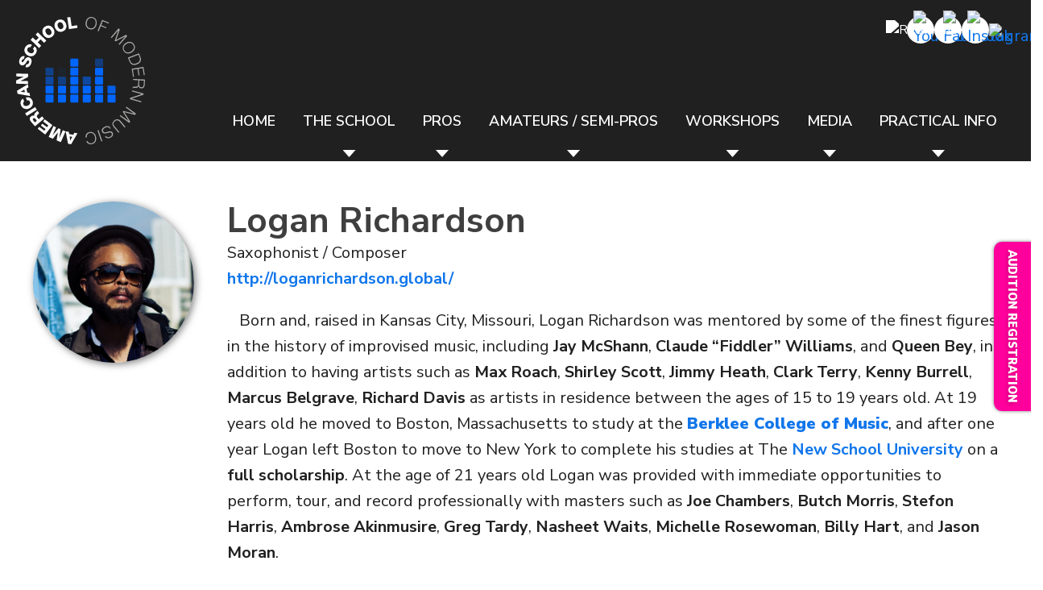

--- FILE ---
content_type: text/html; charset=UTF-8
request_url: https://www.asmm.fr/en/our_team/logan-richardson/
body_size: 30796
content:
<!doctype html>
<html lang="en-US">
<head>
	<!-- Google tag (gtag.js) -->
<script async src="https://www.googletagmanager.com/gtag/js?id=G-KJ7NP2GXW7"></script>
<script>
  window.dataLayer = window.dataLayer || [];
  function gtag(){dataLayer.push(arguments);}
  gtag('js', new Date());

  gtag('config', 'G-KJ7NP2GXW7', { 'anonymize_ip': true });
</script>

<!-- Meta Pixel Code -->
<script>
!function(f,b,e,v,n,t,s)
{if(f.fbq)return;n=f.fbq=function(){n.callMethod?
n.callMethod.apply(n,arguments):n.queue.push(arguments)};
if(!f._fbq)f._fbq=n;n.push=n;n.loaded=!0;n.version='2.0';
n.queue=[];t=b.createElement(e);t.async=!0;
t.src=v;s=b.getElementsByTagName(e)[0];
s.parentNode.insertBefore(t,s)}(window, document,'script',
'https://connect.facebook.net/en_US/fbevents.js');
fbq('init', '9491480550964887');
fbq('track', 'PageView');
</script>
<noscript><img height="1" width="1" style="display:none"
src="https://www.facebook.com/tr?id=9491480550964887&ev=PageView&noscript=1"
/></noscript>
<!-- End Meta Pixel Code -->

	<meta charset="UTF-8">
		<meta name="viewport" content="width=device-width, initial-scale=1">
	<link rel="icon" href="https://www.asmm.fr/favicon.ico" type="image/x-icon">
	<link rel="icon" type="image/png" href="https://www.asmm.fr/favicon-196x196.png" sizes="196x196">
	<link rel="icon" type="image/png" href="https://www.asmm.fr/favicon-192x192.png" sizes="192x192">
	<link rel="icon" type="image/png" href="https://www.asmm.fr/favicon-32x32.png" sizes="32x32">
	<link rel="icon" type="image/png" href="https://www.asmm.fr/favicon-16x16.png" sizes="16x16">
	<link rel="apple-touch-icon" href="https://www.asmm.fr/apple-touch-icon.png">
	<link rel="profile" href="http://gmpg.org/xfn/11">

	<link rel="preconnect" href="https://fonts.googleapis.com">
	<link rel="preconnect" href="https://fonts.gstatic.com" crossorigin>
	<link href="https://fonts.googleapis.com/css2?family=Nunito+Sans:ital,opsz,wdth,wght@0,6..12,75..125,200..1000;1,6..12,75..125,200..1000" rel="stylesheet">

	<meta name="theme-color" content="#252525" />


		<meta name='robots' content='index, follow, max-image-preview:large, max-snippet:-1, max-video-preview:-1' />
	<style>img:is([sizes="auto" i], [sizes^="auto," i]) { contain-intrinsic-size: 3000px 1500px }</style>
	
	<!-- This site is optimized with the Yoast SEO plugin v26.8 - https://yoast.com/product/yoast-seo-wordpress/ -->
	<title>Logan Richardson - American School of Modern Music</title>
	<link rel="canonical" href="https://www.asmm.fr/en/our_team/logan-richardson/" />
	<meta property="og:locale" content="en_US" />
	<meta property="og:type" content="article" />
	<meta property="og:title" content="Logan Richardson - American School of Modern Music" />
	<meta property="og:description" content="Logan Richardson, born in Kansas City, trained under jazz legends like Jay McShann and Max Roach before studying at Berklee and The New School. By 21, he was performing with masters such as Jason Moran and Billy Hart. Known for his innovative saxophone style, Logan’s albums include Cerebral Flow (2006), Ethos (2009), and SHIFT (featuring Pat Metheny and Jason Moran). Now based in Paris, he is celebrated worldwide for his unique sound and compositional depth." />
	<meta property="og:url" content="https://www.asmm.fr/en/our_team/logan-richardson/" />
	<meta property="og:site_name" content="American School of Modern Music" />
	<meta property="article:publisher" content="https://www.facebook.com/asmm.fr/" />
	<meta property="article:modified_time" content="2025-01-24T11:31:20+00:00" />
	<meta property="og:image" content="https://www.asmm.fr/wp-content/uploads/2017/03/logan_richardson-cadre-1.jpg" />
	<meta property="og:image:width" content="834" />
	<meta property="og:image:height" content="834" />
	<meta property="og:image:type" content="image/jpeg" />
	<meta name="twitter:card" content="summary_large_image" />
	<meta name="twitter:site" content="@AsmmParis" />
	<meta name="twitter:label1" content="Est. reading time" />
	<meta name="twitter:data1" content="2 minutes" />
	<script type="application/ld+json" class="yoast-schema-graph">{"@context":"https://schema.org","@graph":[{"@type":"WebPage","@id":"https://www.asmm.fr/en/our_team/logan-richardson/","url":"https://www.asmm.fr/en/our_team/logan-richardson/","name":"Logan Richardson - American School of Modern Music","isPartOf":{"@id":"https://www.asmm.fr/en/#website"},"primaryImageOfPage":{"@id":"https://www.asmm.fr/en/our_team/logan-richardson/#primaryimage"},"image":{"@id":"https://www.asmm.fr/en/our_team/logan-richardson/#primaryimage"},"thumbnailUrl":"https://www.asmm.fr/wp-content/uploads/2017/03/logan_richardson-cadre-1.jpg","datePublished":"2017-03-28T19:01:19+00:00","dateModified":"2025-01-24T11:31:20+00:00","breadcrumb":{"@id":"https://www.asmm.fr/en/our_team/logan-richardson/#breadcrumb"},"inLanguage":"en-US","potentialAction":[{"@type":"ReadAction","target":["https://www.asmm.fr/en/our_team/logan-richardson/"]}]},{"@type":"ImageObject","inLanguage":"en-US","@id":"https://www.asmm.fr/en/our_team/logan-richardson/#primaryimage","url":"https://www.asmm.fr/wp-content/uploads/2017/03/logan_richardson-cadre-1.jpg","contentUrl":"https://www.asmm.fr/wp-content/uploads/2017/03/logan_richardson-cadre-1.jpg","width":834,"height":834},{"@type":"BreadcrumbList","@id":"https://www.asmm.fr/en/our_team/logan-richardson/#breadcrumb","itemListElement":[{"@type":"ListItem","position":1,"name":"Accueil","item":"https://www.asmm.fr/en/"},{"@type":"ListItem","position":2,"name":"Logan Richardson"}]},{"@type":"WebSite","@id":"https://www.asmm.fr/en/#website","url":"https://www.asmm.fr/en/","name":"American School of Modern Music","description":"","publisher":{"@id":"https://www.asmm.fr/en/#organization"},"potentialAction":[{"@type":"SearchAction","target":{"@type":"EntryPoint","urlTemplate":"https://www.asmm.fr/en/?s={search_term_string}"},"query-input":{"@type":"PropertyValueSpecification","valueRequired":true,"valueName":"search_term_string"}}],"inLanguage":"en-US"},{"@type":"Organization","@id":"https://www.asmm.fr/en/#organization","name":"American School of Modern Music","url":"https://www.asmm.fr/en/","logo":{"@type":"ImageObject","inLanguage":"en-US","@id":"https://www.asmm.fr/en/#/schema/logo/image/","url":"https://www.asmm.fr/wp-content/uploads/2020/09/cropped-Round-asmm-logo-1.png","contentUrl":"https://www.asmm.fr/wp-content/uploads/2020/09/cropped-Round-asmm-logo-1.png","width":512,"height":512,"caption":"American School of Modern Music"},"image":{"@id":"https://www.asmm.fr/en/#/schema/logo/image/"},"sameAs":["https://www.facebook.com/asmm.fr/","https://x.com/AsmmParis","http://www.instagram.com/asmmofficial/","https://www.youtube.com/channel/UCLhKwvFjBzMHOfjrFW0KCVA"]}]}</script>
	<!-- / Yoast SEO plugin. -->


<link rel="alternate" type="application/rss+xml" title="American School of Modern Music &raquo; Feed" href="https://www.asmm.fr/en/feed/" />
<script>
window._wpemojiSettings = {"baseUrl":"https:\/\/s.w.org\/images\/core\/emoji\/16.0.1\/72x72\/","ext":".png","svgUrl":"https:\/\/s.w.org\/images\/core\/emoji\/16.0.1\/svg\/","svgExt":".svg","source":{"concatemoji":"https:\/\/www.asmm.fr\/wp-includes\/js\/wp-emoji-release.min.js?ver=97807295dca1893fa542a3b05dd84719"}};
/*! This file is auto-generated */
!function(s,n){var o,i,e;function c(e){try{var t={supportTests:e,timestamp:(new Date).valueOf()};sessionStorage.setItem(o,JSON.stringify(t))}catch(e){}}function p(e,t,n){e.clearRect(0,0,e.canvas.width,e.canvas.height),e.fillText(t,0,0);var t=new Uint32Array(e.getImageData(0,0,e.canvas.width,e.canvas.height).data),a=(e.clearRect(0,0,e.canvas.width,e.canvas.height),e.fillText(n,0,0),new Uint32Array(e.getImageData(0,0,e.canvas.width,e.canvas.height).data));return t.every(function(e,t){return e===a[t]})}function u(e,t){e.clearRect(0,0,e.canvas.width,e.canvas.height),e.fillText(t,0,0);for(var n=e.getImageData(16,16,1,1),a=0;a<n.data.length;a++)if(0!==n.data[a])return!1;return!0}function f(e,t,n,a){switch(t){case"flag":return n(e,"\ud83c\udff3\ufe0f\u200d\u26a7\ufe0f","\ud83c\udff3\ufe0f\u200b\u26a7\ufe0f")?!1:!n(e,"\ud83c\udde8\ud83c\uddf6","\ud83c\udde8\u200b\ud83c\uddf6")&&!n(e,"\ud83c\udff4\udb40\udc67\udb40\udc62\udb40\udc65\udb40\udc6e\udb40\udc67\udb40\udc7f","\ud83c\udff4\u200b\udb40\udc67\u200b\udb40\udc62\u200b\udb40\udc65\u200b\udb40\udc6e\u200b\udb40\udc67\u200b\udb40\udc7f");case"emoji":return!a(e,"\ud83e\udedf")}return!1}function g(e,t,n,a){var r="undefined"!=typeof WorkerGlobalScope&&self instanceof WorkerGlobalScope?new OffscreenCanvas(300,150):s.createElement("canvas"),o=r.getContext("2d",{willReadFrequently:!0}),i=(o.textBaseline="top",o.font="600 32px Arial",{});return e.forEach(function(e){i[e]=t(o,e,n,a)}),i}function t(e){var t=s.createElement("script");t.src=e,t.defer=!0,s.head.appendChild(t)}"undefined"!=typeof Promise&&(o="wpEmojiSettingsSupports",i=["flag","emoji"],n.supports={everything:!0,everythingExceptFlag:!0},e=new Promise(function(e){s.addEventListener("DOMContentLoaded",e,{once:!0})}),new Promise(function(t){var n=function(){try{var e=JSON.parse(sessionStorage.getItem(o));if("object"==typeof e&&"number"==typeof e.timestamp&&(new Date).valueOf()<e.timestamp+604800&&"object"==typeof e.supportTests)return e.supportTests}catch(e){}return null}();if(!n){if("undefined"!=typeof Worker&&"undefined"!=typeof OffscreenCanvas&&"undefined"!=typeof URL&&URL.createObjectURL&&"undefined"!=typeof Blob)try{var e="postMessage("+g.toString()+"("+[JSON.stringify(i),f.toString(),p.toString(),u.toString()].join(",")+"));",a=new Blob([e],{type:"text/javascript"}),r=new Worker(URL.createObjectURL(a),{name:"wpTestEmojiSupports"});return void(r.onmessage=function(e){c(n=e.data),r.terminate(),t(n)})}catch(e){}c(n=g(i,f,p,u))}t(n)}).then(function(e){for(var t in e)n.supports[t]=e[t],n.supports.everything=n.supports.everything&&n.supports[t],"flag"!==t&&(n.supports.everythingExceptFlag=n.supports.everythingExceptFlag&&n.supports[t]);n.supports.everythingExceptFlag=n.supports.everythingExceptFlag&&!n.supports.flag,n.DOMReady=!1,n.readyCallback=function(){n.DOMReady=!0}}).then(function(){return e}).then(function(){var e;n.supports.everything||(n.readyCallback(),(e=n.source||{}).concatemoji?t(e.concatemoji):e.wpemoji&&e.twemoji&&(t(e.twemoji),t(e.wpemoji)))}))}((window,document),window._wpemojiSettings);
</script>
<style id='wp-emoji-styles-inline-css'>

	img.wp-smiley, img.emoji {
		display: inline !important;
		border: none !important;
		box-shadow: none !important;
		height: 1em !important;
		width: 1em !important;
		margin: 0 0.07em !important;
		vertical-align: -0.1em !important;
		background: none !important;
		padding: 0 !important;
	}
</style>
<link rel='stylesheet' id='wp-block-library-css' href='https://www.asmm.fr/wp-includes/css/dist/block-library/style.min.css?ver=97807295dca1893fa542a3b05dd84719' media='all' />
<style id='global-styles-inline-css'>
:root{--wp--preset--aspect-ratio--square: 1;--wp--preset--aspect-ratio--4-3: 4/3;--wp--preset--aspect-ratio--3-4: 3/4;--wp--preset--aspect-ratio--3-2: 3/2;--wp--preset--aspect-ratio--2-3: 2/3;--wp--preset--aspect-ratio--16-9: 16/9;--wp--preset--aspect-ratio--9-16: 9/16;--wp--preset--color--black: #000000;--wp--preset--color--cyan-bluish-gray: #abb8c3;--wp--preset--color--white: #ffffff;--wp--preset--color--pale-pink: #f78da7;--wp--preset--color--vivid-red: #cf2e2e;--wp--preset--color--luminous-vivid-orange: #ff6900;--wp--preset--color--luminous-vivid-amber: #fcb900;--wp--preset--color--light-green-cyan: #7bdcb5;--wp--preset--color--vivid-green-cyan: #00d084;--wp--preset--color--pale-cyan-blue: #8ed1fc;--wp--preset--color--vivid-cyan-blue: #0693e3;--wp--preset--color--vivid-purple: #9b51e0;--wp--preset--gradient--vivid-cyan-blue-to-vivid-purple: linear-gradient(135deg,rgba(6,147,227,1) 0%,rgb(155,81,224) 100%);--wp--preset--gradient--light-green-cyan-to-vivid-green-cyan: linear-gradient(135deg,rgb(122,220,180) 0%,rgb(0,208,130) 100%);--wp--preset--gradient--luminous-vivid-amber-to-luminous-vivid-orange: linear-gradient(135deg,rgba(252,185,0,1) 0%,rgba(255,105,0,1) 100%);--wp--preset--gradient--luminous-vivid-orange-to-vivid-red: linear-gradient(135deg,rgba(255,105,0,1) 0%,rgb(207,46,46) 100%);--wp--preset--gradient--very-light-gray-to-cyan-bluish-gray: linear-gradient(135deg,rgb(238,238,238) 0%,rgb(169,184,195) 100%);--wp--preset--gradient--cool-to-warm-spectrum: linear-gradient(135deg,rgb(74,234,220) 0%,rgb(151,120,209) 20%,rgb(207,42,186) 40%,rgb(238,44,130) 60%,rgb(251,105,98) 80%,rgb(254,248,76) 100%);--wp--preset--gradient--blush-light-purple: linear-gradient(135deg,rgb(255,206,236) 0%,rgb(152,150,240) 100%);--wp--preset--gradient--blush-bordeaux: linear-gradient(135deg,rgb(254,205,165) 0%,rgb(254,45,45) 50%,rgb(107,0,62) 100%);--wp--preset--gradient--luminous-dusk: linear-gradient(135deg,rgb(255,203,112) 0%,rgb(199,81,192) 50%,rgb(65,88,208) 100%);--wp--preset--gradient--pale-ocean: linear-gradient(135deg,rgb(255,245,203) 0%,rgb(182,227,212) 50%,rgb(51,167,181) 100%);--wp--preset--gradient--electric-grass: linear-gradient(135deg,rgb(202,248,128) 0%,rgb(113,206,126) 100%);--wp--preset--gradient--midnight: linear-gradient(135deg,rgb(2,3,129) 0%,rgb(40,116,252) 100%);--wp--preset--font-size--small: 13px;--wp--preset--font-size--medium: 20px;--wp--preset--font-size--large: 36px;--wp--preset--font-size--x-large: 42px;--wp--preset--spacing--20: 0.44rem;--wp--preset--spacing--30: 0.67rem;--wp--preset--spacing--40: 1rem;--wp--preset--spacing--50: 1.5rem;--wp--preset--spacing--60: 2.25rem;--wp--preset--spacing--70: 3.38rem;--wp--preset--spacing--80: 5.06rem;--wp--preset--shadow--natural: 6px 6px 9px rgba(0, 0, 0, 0.2);--wp--preset--shadow--deep: 12px 12px 50px rgba(0, 0, 0, 0.4);--wp--preset--shadow--sharp: 6px 6px 0px rgba(0, 0, 0, 0.2);--wp--preset--shadow--outlined: 6px 6px 0px -3px rgba(255, 255, 255, 1), 6px 6px rgba(0, 0, 0, 1);--wp--preset--shadow--crisp: 6px 6px 0px rgba(0, 0, 0, 1);}:root { --wp--style--global--content-size: 800px;--wp--style--global--wide-size: 1200px; }:where(body) { margin: 0; }.wp-site-blocks > .alignleft { float: left; margin-right: 2em; }.wp-site-blocks > .alignright { float: right; margin-left: 2em; }.wp-site-blocks > .aligncenter { justify-content: center; margin-left: auto; margin-right: auto; }:where(.wp-site-blocks) > * { margin-block-start: 24px; margin-block-end: 0; }:where(.wp-site-blocks) > :first-child { margin-block-start: 0; }:where(.wp-site-blocks) > :last-child { margin-block-end: 0; }:root { --wp--style--block-gap: 24px; }:root :where(.is-layout-flow) > :first-child{margin-block-start: 0;}:root :where(.is-layout-flow) > :last-child{margin-block-end: 0;}:root :where(.is-layout-flow) > *{margin-block-start: 24px;margin-block-end: 0;}:root :where(.is-layout-constrained) > :first-child{margin-block-start: 0;}:root :where(.is-layout-constrained) > :last-child{margin-block-end: 0;}:root :where(.is-layout-constrained) > *{margin-block-start: 24px;margin-block-end: 0;}:root :where(.is-layout-flex){gap: 24px;}:root :where(.is-layout-grid){gap: 24px;}.is-layout-flow > .alignleft{float: left;margin-inline-start: 0;margin-inline-end: 2em;}.is-layout-flow > .alignright{float: right;margin-inline-start: 2em;margin-inline-end: 0;}.is-layout-flow > .aligncenter{margin-left: auto !important;margin-right: auto !important;}.is-layout-constrained > .alignleft{float: left;margin-inline-start: 0;margin-inline-end: 2em;}.is-layout-constrained > .alignright{float: right;margin-inline-start: 2em;margin-inline-end: 0;}.is-layout-constrained > .aligncenter{margin-left: auto !important;margin-right: auto !important;}.is-layout-constrained > :where(:not(.alignleft):not(.alignright):not(.alignfull)){max-width: var(--wp--style--global--content-size);margin-left: auto !important;margin-right: auto !important;}.is-layout-constrained > .alignwide{max-width: var(--wp--style--global--wide-size);}body .is-layout-flex{display: flex;}.is-layout-flex{flex-wrap: wrap;align-items: center;}.is-layout-flex > :is(*, div){margin: 0;}body .is-layout-grid{display: grid;}.is-layout-grid > :is(*, div){margin: 0;}body{padding-top: 0px;padding-right: 0px;padding-bottom: 0px;padding-left: 0px;}a:where(:not(.wp-element-button)){text-decoration: underline;}:root :where(.wp-element-button, .wp-block-button__link){background-color: #32373c;border-width: 0;color: #fff;font-family: inherit;font-size: inherit;line-height: inherit;padding: calc(0.667em + 2px) calc(1.333em + 2px);text-decoration: none;}.has-black-color{color: var(--wp--preset--color--black) !important;}.has-cyan-bluish-gray-color{color: var(--wp--preset--color--cyan-bluish-gray) !important;}.has-white-color{color: var(--wp--preset--color--white) !important;}.has-pale-pink-color{color: var(--wp--preset--color--pale-pink) !important;}.has-vivid-red-color{color: var(--wp--preset--color--vivid-red) !important;}.has-luminous-vivid-orange-color{color: var(--wp--preset--color--luminous-vivid-orange) !important;}.has-luminous-vivid-amber-color{color: var(--wp--preset--color--luminous-vivid-amber) !important;}.has-light-green-cyan-color{color: var(--wp--preset--color--light-green-cyan) !important;}.has-vivid-green-cyan-color{color: var(--wp--preset--color--vivid-green-cyan) !important;}.has-pale-cyan-blue-color{color: var(--wp--preset--color--pale-cyan-blue) !important;}.has-vivid-cyan-blue-color{color: var(--wp--preset--color--vivid-cyan-blue) !important;}.has-vivid-purple-color{color: var(--wp--preset--color--vivid-purple) !important;}.has-black-background-color{background-color: var(--wp--preset--color--black) !important;}.has-cyan-bluish-gray-background-color{background-color: var(--wp--preset--color--cyan-bluish-gray) !important;}.has-white-background-color{background-color: var(--wp--preset--color--white) !important;}.has-pale-pink-background-color{background-color: var(--wp--preset--color--pale-pink) !important;}.has-vivid-red-background-color{background-color: var(--wp--preset--color--vivid-red) !important;}.has-luminous-vivid-orange-background-color{background-color: var(--wp--preset--color--luminous-vivid-orange) !important;}.has-luminous-vivid-amber-background-color{background-color: var(--wp--preset--color--luminous-vivid-amber) !important;}.has-light-green-cyan-background-color{background-color: var(--wp--preset--color--light-green-cyan) !important;}.has-vivid-green-cyan-background-color{background-color: var(--wp--preset--color--vivid-green-cyan) !important;}.has-pale-cyan-blue-background-color{background-color: var(--wp--preset--color--pale-cyan-blue) !important;}.has-vivid-cyan-blue-background-color{background-color: var(--wp--preset--color--vivid-cyan-blue) !important;}.has-vivid-purple-background-color{background-color: var(--wp--preset--color--vivid-purple) !important;}.has-black-border-color{border-color: var(--wp--preset--color--black) !important;}.has-cyan-bluish-gray-border-color{border-color: var(--wp--preset--color--cyan-bluish-gray) !important;}.has-white-border-color{border-color: var(--wp--preset--color--white) !important;}.has-pale-pink-border-color{border-color: var(--wp--preset--color--pale-pink) !important;}.has-vivid-red-border-color{border-color: var(--wp--preset--color--vivid-red) !important;}.has-luminous-vivid-orange-border-color{border-color: var(--wp--preset--color--luminous-vivid-orange) !important;}.has-luminous-vivid-amber-border-color{border-color: var(--wp--preset--color--luminous-vivid-amber) !important;}.has-light-green-cyan-border-color{border-color: var(--wp--preset--color--light-green-cyan) !important;}.has-vivid-green-cyan-border-color{border-color: var(--wp--preset--color--vivid-green-cyan) !important;}.has-pale-cyan-blue-border-color{border-color: var(--wp--preset--color--pale-cyan-blue) !important;}.has-vivid-cyan-blue-border-color{border-color: var(--wp--preset--color--vivid-cyan-blue) !important;}.has-vivid-purple-border-color{border-color: var(--wp--preset--color--vivid-purple) !important;}.has-vivid-cyan-blue-to-vivid-purple-gradient-background{background: var(--wp--preset--gradient--vivid-cyan-blue-to-vivid-purple) !important;}.has-light-green-cyan-to-vivid-green-cyan-gradient-background{background: var(--wp--preset--gradient--light-green-cyan-to-vivid-green-cyan) !important;}.has-luminous-vivid-amber-to-luminous-vivid-orange-gradient-background{background: var(--wp--preset--gradient--luminous-vivid-amber-to-luminous-vivid-orange) !important;}.has-luminous-vivid-orange-to-vivid-red-gradient-background{background: var(--wp--preset--gradient--luminous-vivid-orange-to-vivid-red) !important;}.has-very-light-gray-to-cyan-bluish-gray-gradient-background{background: var(--wp--preset--gradient--very-light-gray-to-cyan-bluish-gray) !important;}.has-cool-to-warm-spectrum-gradient-background{background: var(--wp--preset--gradient--cool-to-warm-spectrum) !important;}.has-blush-light-purple-gradient-background{background: var(--wp--preset--gradient--blush-light-purple) !important;}.has-blush-bordeaux-gradient-background{background: var(--wp--preset--gradient--blush-bordeaux) !important;}.has-luminous-dusk-gradient-background{background: var(--wp--preset--gradient--luminous-dusk) !important;}.has-pale-ocean-gradient-background{background: var(--wp--preset--gradient--pale-ocean) !important;}.has-electric-grass-gradient-background{background: var(--wp--preset--gradient--electric-grass) !important;}.has-midnight-gradient-background{background: var(--wp--preset--gradient--midnight) !important;}.has-small-font-size{font-size: var(--wp--preset--font-size--small) !important;}.has-medium-font-size{font-size: var(--wp--preset--font-size--medium) !important;}.has-large-font-size{font-size: var(--wp--preset--font-size--large) !important;}.has-x-large-font-size{font-size: var(--wp--preset--font-size--x-large) !important;}
:root :where(.wp-block-pullquote){font-size: 1.5em;line-height: 1.6;}
</style>
<link rel='stylesheet' id='wpml-legacy-horizontal-list-0-css' href='https://www.asmm.fr/wp-content/plugins/sitepress-multilingual-cms/templates/language-switchers/legacy-list-horizontal/style.min.css?ver=1' media='all' />
<link rel='stylesheet' id='hello-elementor-css' href='https://www.asmm.fr/wp-content/themes/hello-elementor/assets/css/reset.css?ver=3.4.5' media='all' />
<link rel='stylesheet' id='hello-elementor-theme-style-css' href='https://www.asmm.fr/wp-content/themes/hello-elementor/assets/css/theme.css?ver=3.4.5' media='all' />
<link rel='stylesheet' id='hello-elementor-header-footer-css' href='https://www.asmm.fr/wp-content/themes/hello-elementor/assets/css/header-footer.css?ver=3.4.5' media='all' />
<link rel='stylesheet' id='elementor-frontend-css' href='https://www.asmm.fr/wp-content/plugins/elementor/assets/css/frontend.min.css?ver=3.34.3' media='all' />
<link rel='stylesheet' id='widget-image-css' href='https://www.asmm.fr/wp-content/plugins/elementor/assets/css/widget-image.min.css?ver=3.34.3' media='all' />
<link rel='stylesheet' id='widget-heading-css' href='https://www.asmm.fr/wp-content/plugins/elementor/assets/css/widget-heading.min.css?ver=3.34.3' media='all' />
<link rel='stylesheet' id='e-popup-css' href='https://www.asmm.fr/wp-content/plugins/elementor-pro/assets/css/conditionals/popup.min.css?ver=3.34.0' media='all' />
<link rel='stylesheet' id='elementor-post-8-css' href='https://www.asmm.fr/wp-content/uploads/elementor/css/post-8.css?ver=1769442434' media='all' />
<link rel='stylesheet' id='font-awesome-5-all-css' href='https://www.asmm.fr/wp-content/plugins/elementor/assets/lib/font-awesome/css/all.min.css?ver=3.34.3' media='all' />
<link rel='stylesheet' id='font-awesome-4-shim-css' href='https://www.asmm.fr/wp-content/plugins/elementor/assets/lib/font-awesome/css/v4-shims.min.css?ver=3.34.3' media='all' />
<link rel='stylesheet' id='elementor-post-13581-css' href='https://www.asmm.fr/wp-content/uploads/elementor/css/post-13581.css?ver=1769442947' media='all' />
<link rel='stylesheet' id='elementor-post-17963-css' href='https://www.asmm.fr/wp-content/uploads/elementor/css/post-17963.css?ver=1769443102' media='all' />
<link rel='stylesheet' id='hello-elementor-child-style-css' href='https://www.asmm.fr/wp-content/themes/asmm/style.css?ver=2.0.0' media='all' />
<link rel='stylesheet' id='pix-menu-css' href='https://www.asmm.fr/wp-content/themes/asmm/pix-menu.css?ver=1751477854' media='all' />
<link rel='stylesheet' id='pix-footer-css' href='https://www.asmm.fr/wp-content/themes/asmm/pix-footer.css?ver=1737036467' media='all' />
<link rel='stylesheet' id='pix-custom-css' href='https://www.asmm.fr/wp-content/themes/asmm/pix-custom.css?ver=1766502576' media='all' />
<link rel='stylesheet' id='pix-swiper-css-css' href='https://www.asmm.fr/wp-content/themes/asmm/swiper/swiper.min.css?ver=1706719737' media='all' />
<link rel='stylesheet' id='pix-bandeau-photos-css' href='https://www.asmm.fr/wp-content/themes/asmm/pix-bandeau-photos.css?ver=1726145531' media='all' />
<link rel='stylesheet' id='pix-carousel-partenaires-css-css' href='https://www.asmm.fr/wp-content/themes/asmm/pix-carousel-partenaires.css?ver=1733993044' media='all' />
<link rel='stylesheet' id='pix-carousel-actus-css-css' href='https://www.asmm.fr/wp-content/themes/asmm/pix-carousel-actus.css?ver=1741710709' media='all' />
<link rel='stylesheet' id='pix-bandeau-pages-css-css' href='https://www.asmm.fr/wp-content/themes/asmm/pix-bandeau-pages.css?ver=1726739806' media='all' />
<link rel='stylesheet' id='pix-carousel-team-css-css' href='https://www.asmm.fr/wp-content/themes/asmm/pix-carousel-team.css?ver=1741707281' media='all' />
<link rel='stylesheet' id='pix-popup-css-css' href='https://www.asmm.fr/wp-content/themes/asmm/popup/popup.css?ver=1730294411' media='all' />
<link rel='stylesheet' id='elementor-gf-local-roboto-css' href='https://www.asmm.fr/wp-content/uploads/elementor/google-fonts/css/roboto.css?ver=1742226449' media='all' />
<link rel='stylesheet' id='elementor-gf-local-robotoslab-css' href='https://www.asmm.fr/wp-content/uploads/elementor/google-fonts/css/robotoslab.css?ver=1742226451' media='all' />
<script src="https://www.asmm.fr/wp-includes/js/jquery/jquery.min.js?ver=3.7.1" id="jquery-core-js"></script>
<script src="https://www.asmm.fr/wp-includes/js/jquery/jquery-migrate.min.js?ver=3.4.1" id="jquery-migrate-js"></script>
<script id="wpml-cookie-js-extra">
var wpml_cookies = {"wp-wpml_current_language":{"value":"en","expires":1,"path":"\/"}};
var wpml_cookies = {"wp-wpml_current_language":{"value":"en","expires":1,"path":"\/"}};
</script>
<script src="https://www.asmm.fr/wp-content/plugins/sitepress-multilingual-cms/res/js/cookies/language-cookie.js?ver=486900" id="wpml-cookie-js" defer data-wp-strategy="defer"></script>
<script src="https://www.asmm.fr/wp-content/plugins/elementor/assets/lib/font-awesome/js/v4-shims.min.js?ver=3.34.3" id="font-awesome-4-shim-js"></script>
<script src="https://www.asmm.fr/wp-content/themes/asmm/swiper/swiper.min.js?ver=1706719749" id="pix-swiper-js-js"></script>
<script src="https://www.asmm.fr/wp-content/themes/asmm/popup/popup.js?ver=1730287329" id="pix-popup-js-js"></script>
<script id="pix-popup-js-js-after">
function pixSearchModalOpen() {
        const input = document.querySelector('div.pix-search input[type="search"]')
        input.value = '';
        input.focus();
    }
</script>
<link rel="https://api.w.org/" href="https://www.asmm.fr/en/wp-json/" /><link rel="alternate" title="JSON" type="application/json" href="https://www.asmm.fr/en/wp-json/wp/v2/team/7414" /><link rel="EditURI" type="application/rsd+xml" title="RSD" href="https://www.asmm.fr/xmlrpc.php?rsd" />
<link rel='shortlink' href='https://www.asmm.fr/en/?p=7414' />
<link rel="alternate" title="oEmbed (JSON)" type="application/json+oembed" href="https://www.asmm.fr/en/wp-json/oembed/1.0/embed?url=https%3A%2F%2Fwww.asmm.fr%2Fen%2Four_team%2Flogan-richardson%2F" />
<link rel="alternate" title="oEmbed (XML)" type="text/xml+oembed" href="https://www.asmm.fr/en/wp-json/oembed/1.0/embed?url=https%3A%2F%2Fwww.asmm.fr%2Fen%2Four_team%2Flogan-richardson%2F&#038;format=xml" />
<meta name="generator" content="WPML ver:4.8.6 stt:1,4;" />
<meta name="cdp-version" content="1.5.0" /><meta name="description" content="Logan Richardson, born in Kansas City, trained under jazz legends like Jay McShann and Max Roach before studying at Berklee and The New School. By 21, he was performing with masters such as Jason Moran and Billy Hart. Known for his innovative saxophone style, Logan’s albums include Cerebral Flow (2006), Ethos (2009), and SHIFT (featuring Pat Metheny and Jason Moran). Now based in Paris, he is celebrated worldwide for his unique sound and compositional depth.">
<meta name="generator" content="Elementor 3.34.3; features: e_font_icon_svg, additional_custom_breakpoints; settings: css_print_method-external, google_font-enabled, font_display-swap">
			<style>
				.e-con.e-parent:nth-of-type(n+4):not(.e-lazyloaded):not(.e-no-lazyload),
				.e-con.e-parent:nth-of-type(n+4):not(.e-lazyloaded):not(.e-no-lazyload) * {
					background-image: none !important;
				}
				@media screen and (max-height: 1024px) {
					.e-con.e-parent:nth-of-type(n+3):not(.e-lazyloaded):not(.e-no-lazyload),
					.e-con.e-parent:nth-of-type(n+3):not(.e-lazyloaded):not(.e-no-lazyload) * {
						background-image: none !important;
					}
				}
				@media screen and (max-height: 640px) {
					.e-con.e-parent:nth-of-type(n+2):not(.e-lazyloaded):not(.e-no-lazyload),
					.e-con.e-parent:nth-of-type(n+2):not(.e-lazyloaded):not(.e-no-lazyload) * {
						background-image: none !important;
					}
				}
			</style>
			<link rel="icon" href="https://www.asmm.fr/wp-content/uploads/2025/02/cropped-favicon-32x32.png" sizes="32x32" />
<link rel="icon" href="https://www.asmm.fr/wp-content/uploads/2025/02/cropped-favicon-192x192.png" sizes="192x192" />
<link rel="apple-touch-icon" href="https://www.asmm.fr/wp-content/uploads/2025/02/cropped-favicon-180x180.png" />
<meta name="msapplication-TileImage" content="https://www.asmm.fr/wp-content/uploads/2025/02/cropped-favicon-270x270.png" />

</head>
<body class="wp-singular team-template-default single single-team postid-7414 wp-embed-responsive wp-theme-hello-elementor wp-child-theme-asmm hello-elementor-default elementor-default elementor-kit-8 elementor-page-13581">



<div class="pix-bouton-cta pix-bouton-rose"><a href="https://www.asmm.fr/en/inscriptionpro/" class="cta-button">Audition Registration</a></div>
<div class="wrapper-pix-site">

		<header class="pix-site-header" role="banner">

		<div class="pix-wrapper-header">

			<div class="pix-wrapper-header-reseaux">
				<button class="pix-header-recherche" title="Ouvrir la recherche">
					<img src="https://www.asmm.fr/wp-content/themes/asmm/i/search.svg" width="18" height="13" alt="Recherche">
				</button>

				<a class="pix-header-reseaux pix-youtube" target="_blank" href="https://www.youtube.com/channel/UCLhKwvFjBzMHOfjrFW0KCVA" title="Chaine Youtube ASMM">
					<img src="https://www.asmm.fr/wp-content/themes/asmm/i/reseaux/youtube.svg" width="18" height="13" alt="Youtube">
				</a>

				<a class="pix-header-reseaux pix-facebook" target="_blank" href="https://www.facebook.com/asmm.fr/" title="Page Facebook ASMM">
					<img loading="lazy" src="https://www.asmm.fr/wp-content/themes/asmm/i/reseaux/facebook.svg" width="12" height="20" alt="Facebook">
				</a>

				<a class="pix-header-reseaux pix-instagram" target="_blank" href="https://www.instagram.com/asmmofficial/" title="Compte Instagram ASMM">
					<img loading="lazy" src="https://www.asmm.fr/wp-content/themes/asmm/i/reseaux/instagram.svg" width="20" height="20" alt="Instagram">
				</a>

				<div class="pix-wrapper-flags"><a href="https://www.asmm.fr/our_team/logan-richardson/" class="pix-flag pix-flag-fr"><img loading="lazy" src="https://www.asmm.fr/wp-content/themes/asmm/i/flag-fr.svg" width="34" height="20" border="0" /></a></div>			</div>

			<div class="pix-wrapper-site-navigation">
				<div class="pix-logo">
					<a href="https://www.asmm.fr" class="pix-logo" title="American School of Modern Music">
						
    <svg version="1.1" xmlns="http://www.w3.org/2000/svg" viewBox="0 0 172.4 170.2" data-auto-anim="true" class="asmm-logo asmm-logo-carre">
        <defs>
            <style type="text/css">
                svg.asmm-logo-carre .st0 {
                    fill: #FFFFFF;
                }

                svg.asmm-logo-carre .st1 {
                    fill: #A8A8A7;
                }

                svg.asmm-logo-carre .st2 {
                    fill: #0066FF;
                }

                svg.asmm-logo-carre #col-1>path,
                svg.asmm-logo-carre #col-2>path,
                svg.asmm-logo-carre #col-3>path,
                svg.asmm-logo-carre #col-4>path,
                svg.asmm-logo-carre #col-5>path,
                svg.asmm-logo-carre #col-6 path {
                    transition: opacity 0.3s;
                }

                svg.asmm-logo-carre #b-2-5,
                svg.asmm-logo-carre #b-3-3,
                svg.asmm-logo-carre #b-3-4,
                svg.asmm-logo-carre #b-3-5,
                svg.asmm-logo-carre #b-4-4,
                svg.asmm-logo-carre #b-4-5,
                svg.asmm-logo-carre #b-6-3,
                svg.asmm-logo-carre #b-6-4,
                svg.asmm-logo-carre #b-6-5 {
                    opacity: 0;
                }

                svg.asmm-logo-carre .letters {
                    transform-box: fill-box;
                    transform-origin: center;
                    transition: transform 0.6s cubic-bezier(0.9, 0.13, 0.21, 0.92) 0s
                }

                svg.asmm-logo-carre:hover .letters {
                    transform: rotate(90deg)
                }
            </style>
        </defs>

        <g class="letters">
            <path class="st0" d="M73.6,170.2l-4.1-0.7l-3.2-16.6l4.2,0.7l0.5,3l5.4,0.9l1.5-2.6l4.2,0.7L73.6,170.2L73.6,170.2z M75.1,160.3
            l-3.5-0.6l0.8,5.8h0L75.1,160.3z" />
            <path class="st0" d="M59.8,167.4l-5.6-2.4l1.7-10.8l0,0l-6.7,8.6l-5.6-2.4l6.3-14.5l3.6,1.6l-4.8,11l0,0l7.9-9.7l2.9,1.3l-1.8,12.3
            l0,0l4.8-11l3.6,1.6L59.8,167.4L59.8,167.4z" />
            <path class="st0" d="M38.9,157.2l-10-7.7l2-2.6l6.8,5.2l1.7-2.2l-6.2-4.7l1.9-2.5l6.2,4.7l1.8-2.4l-6.9-5.3l2.2-2.8l10.2,7.8
            L38.9,157.2L38.9,157.2z" />
            <path class="st0" d="M25.3,146.2l-5.3-6.1c-1.8-2.1-2.7-5-0.2-7.1c1.3-1.1,3-1.6,4.6-0.7l0,0c-0.8-1.5,0.3-3.1,1.4-4.2
            c0.5-0.5,2.2-2,2.3-2.8l2.7,3.1c-0.2,0.6-1.3,1.7-1.6,2c-1.1,1.1-2.2,2.4-0.9,3.9l2,2.4l4.4-3.8l2.7,3.1L25.3,146.2L25.3,146.2z
            M27.8,138.6l-2.3-2.6c-0.8-0.9-1.8-1-2.6-0.2c-0.9,0.8-0.7,1.8,0.1,2.7l2.1,2.5L27.8,138.6L27.8,138.6z" />
            <path class="st0" d="M14.3,132.4l-2.2-3.5l13.4-8.4l2.2,3.5L14.3,132.4z" />
            <path class="st0"
                d="M10.8,113.1c-1.4,0.8-1.7,2.3-1,3.9c1,2.4,3.6,2.5,5.8,1.6s3.9-2.8,2.9-5.2c-0.8-1.8-2.2-2.4-3.9-1.8l-1.6-3.8
            c3.8-1.4,7.2,0.4,8.8,4.1c1.9,4.4-0.3,8.7-4.5,10.5c-4.2,1.8-8.8,0.3-10.7-4.1c-1.3-3.1-0.8-7.4,2.7-9L10.8,113.1L10.8,113.1z" />
            <path class="st0" d="M2,102.8l-0.8-4.1L15.7,90l0.8,4.2l-2.6,1.5l1,5.4l3,0.5l0.8,4.2C18.6,105.7,2,102.8,2,102.8z M11.7,100.7
            l-0.6-3.5l-5.1,2.7v0C5.9,100,11.7,100.7,11.7,100.7z" />
            <path class="st0"
                d="M0,89.2L0.1,85l9.9-5.2v0l-9.8-0.3l0.1-3.9l15.8,0.5l-0.1,4.2l-10,5.2v0l9.9,0.3l-0.1,3.9L0,89.2L0,89.2z" />
            <path class="st0" d="M13.9,63.1c1.8,0.5,2.7-0.4,3.3-2c0.4-1.2,0.4-2.5-0.7-2.9c-1.3-0.5-2.3,1.6-3.6,3.5c-1.3,1.9-3.1,3.8-5.8,2.9
            c-3.3-1.1-3.4-4.8-2.5-7.7c1-3,3.5-5.5,6.9-4.3l-1.3,3.9c-1.3-0.5-2.2,0.6-2.6,1.8c-0.3,0.8-0.3,2,0.6,2.3C9.2,61,10.2,59,11.5,57
            c1.4-2,3.1-3.8,5.8-2.9c3.8,1.3,3.9,5,2.8,8.2c-1.2,3.4-3.7,6-7.6,4.7C12.5,67,13.9,63.1,13.9,63.1z" />
            <path class="st0"
                d="M19.1,40.6c-1.5-0.6-2.8,0-3.7,1.5c-1.4,2.3,0.1,4.4,2.1,5.6c2,1.2,4.5,1.5,5.9-0.7c1-1.7,0.6-3.2-0.9-4.2
            l2.1-3.5c3.4,2.3,3.9,6.1,1.8,9.5c-2.5,4.1-7.2,4.9-11.1,2.5s-5.5-6.9-3-11c1.8-2.9,5.5-5,8.9-3.1L19.1,40.6L19.1,40.6z" />
            <path class="st0" d="M19.4,30.5l2.9-3l4.2,4l3.8-3.9l-4.2-4l2.9-3l11.4,11l-2.8,3L32.7,30L28.9,34l4.7,4.5l-2.9,3L19.4,30.5
            L19.4,30.5z" />
            <path class="st0" d="M38.7,12.9c4.2-2.8,8.5-1.2,11,2.6c2.5,3.8,2.2,8.4-2,11.2s-8.5,1.2-11.1-2.6C34.2,20.2,34.6,15.6,38.7,12.9
            L38.7,12.9z M45.9,23.7c2.2-1.5,1.8-4,0.5-6c-1.3-2-3.4-3.4-5.7-1.9s-1.8,4-0.5,5.9C41.5,23.8,43.6,25.2,45.9,23.7z" />
            <path class="st0" d="M56.5,3.9c4.7-1.7,8.6,0.8,10.2,5.1s0.2,8.7-4.5,10.4c-4.7,1.7-8.6-0.8-10.2-5.1S51.9,5.7,56.5,3.9z M61,16.1
            c2.5-0.9,2.7-3.5,1.8-5.7c-0.8-2.2-2.6-4.1-5.1-3.2c-2.5,0.9-2.7,3.5-1.8,5.7C56.7,15.2,58.5,17,61,16.1z" />
            <path class="st0" d="M68.4,0.7l4.1-0.6l1.8,12.1l7.3-1.1l0.5,3.5l-11.4,1.7L68.4,0.7L68.4,0.7z" />
            <path class="st1"
                d="M101.9,0.2c4.9,0.9,6.6,5.2,5.8,9.5s-3.9,7.7-8.8,6.8c-4.9-0.9-6.6-5.2-5.8-9.5S97-0.8,101.9,0.2L101.9,0.2z
            M99.2,15.1c4.1,0.8,6.5-2.4,7.1-5.8c0.6-3.4-0.5-7.2-4.6-7.9c-4.1-0.8-6.5,2.4-7.1,5.8C93.9,10.6,95,14.3,99.2,15.1L99.2,15.1z" />
            <path class="st1"
                d="M115.1,3.9l9.3,3.8L123.9,9L116,5.7l-2.2,5.3l7,2.9l-0.5,1.2l-7-2.9l-2.9,7l-1.4-0.6L115.1,3.9L115.1,3.9z" />
            <path class="st1" d="M137.1,15.2l1.7,1.5l-5,14l13.2-6.8l1.7,1.5l-10.4,11.9l-1.1-1l9-10.3l0,0L133,32.7l-1.1-0.9l4.9-13.9l0,0
            l-9,10.3l-1.1-1L137.1,15.2L137.1,15.2z" />
            <path class="st1" d="M157.6,36.4c2.8,4.1,1,8.4-2.6,10.8s-8.2,2.6-11-1.5c-2.8-4.1-1-8.4,2.6-10.8C150.1,32.5,154.7,32.3,157.6,36.4
            L157.6,36.4z M145,45c2.4,3.4,6.2,2.9,9.1,1s4.8-5.4,2.4-8.8c-2.4-3.5-6.2-3-9.1-1S142.6,41.6,145,45L145,45z" />
            <path class="st1" d="M164.4,48.7l2,5.1c1.6,4.5,0.1,7.8-4.8,9.6c-4.8,1.9-8.2,0.5-10-4l-2-5.1L164.4,48.7z M151.4,55.3l1.1,3
            c1.6,4.2,4.1,5.4,8.5,3.7c4.4-1.7,5.5-4.2,3.9-8.5l-1.1-3L151.4,55.3L151.4,55.3z" />
            <path class="st1" d="M170.4,66.8l1.7,10.8l-1.3,0.2l-1.5-9.3l-5.6,0.9l1.4,8.7l-1.3,0.2l-1.4-8.7l-6.2,1l1.5,9.4l-1.3,0.2l-1.7-10.9
            L170.4,66.8L170.4,66.8z" />
            <path class="st1" d="M172.4,83.7l-0.4,7.2c-0.1,2.6-1.5,4.7-4.4,4.6c-2-0.1-3.6-1.2-3.9-3.3h0c-0.4,2-1.8,2.6-3.7,2.6
            c-1.1,0-3.3-0.1-4.1,0.5l0.1-1.7c0.6-0.3,1.8-0.3,2.5-0.3c2.2,0,4.7-0.1,4.7-2.9l0.3-5.7l-7-0.4l0.1-1.5L172.4,83.7L172.4,83.7z
            M164.8,84.8l-0.3,5.6c-0.1,1.8,1,3.5,2.9,3.6c1.9,0.1,3.2-1,3.3-3.2l0.3-5.6L164.8,84.8z" />
            <path class="st1" d="M170.7,102.4l-0.5,1.6l-15.4,5.2v0l12.9,3.6l-0.4,1.4l-15.2-4.3l0.5-1.6l15.4-5.2v0L155,99.6l0.4-1.4
            L170.7,102.4L170.7,102.4z" />
            <path class="st1" d="M160.4,129.2l-1.3,1.8l-14.4-3.7l8,12.6l-1.3,1.8l-12.8-9.3l0.9-1.2l11.1,8l0,0l-7.9-12.4l0.8-1.2l14.3,3.6l0,0
            l-11.1-8l0.9-1.2L160.4,129.2L160.4,129.2z" />
            <path class="st1" d="M146.3,146.9l-1.1,1l-6.3-7.5c-2.4-2.8-4.6-2.8-6.8-0.9c-2.2,1.9-2.7,4.1-0.3,6.9l6.3,7.5l-1.1,1l-6.5-7.8
            c-2.1-2.5-2.5-5.7,0.8-8.6c3.4-2.8,6.5-1.8,8.6,0.7L146.3,146.9L146.3,146.9z" />
            <path class="st1"
                d="M125.4,149.6c-1.5-2.9-4-2.7-6.6-1.4c-1.5,0.8-3.3,2.8-2.2,4.8c0.8,1.6,2.8,1.4,4.2,1l3.5-0.9
            c1.9-0.4,3.8-0.5,4.9,1.7c0.7,1.4,1.2,4.4-2.8,6.5c-2.8,1.5-6,1.2-7.5-1.6l1.3-0.7c1.2,2.1,3.5,2.2,5.5,1.2c1.8-1,3.1-2.6,2.1-4.6
            c-0.7-1.3-2-1.4-3.2-1l-3.9,0.9c-2.3,0.5-4.4,0.5-5.6-1.8c-0.5-1-1.7-4.2,3.2-6.8c3.3-1.7,6.5-1.5,8.2,2L125.4,149.6L125.4,149.6z" />
            <path class="st1" d="M115.4,166l-1.4,0.5l-5.2-14.9l1.4-0.5L115.4,166z" />
            <path class="st1"
                d="M95.5,165.9c1,2.3,3.2,3.3,5.5,2.9c4.1-0.8,5.2-4.5,4.6-7.9c-0.6-3.4-3-6.5-7.1-5.8c-2.9,0.5-4.3,3.1-4.1,5.9
            l-1.5,0.3c-0.3-3.9,1.7-6.8,5.3-7.4c4.9-0.9,8.1,2.5,8.8,6.8s-1,8.6-5.9,9.4c-2.9,0.5-6.2-0.7-7.2-3.9L95.5,165.9L95.5,165.9z" />
        </g>


        <g id="col-6">
            <path id="b-6-1" class="st2" d="M123.7,103.7h8c0.8,0,1.4,0.6,1.4,1.4v7.9c0,0.8-0.6,1.4-1.4,1.4h-8c-0.8,0-1.4-0.6-1.4-1.4v-7.9
        C122.3,104.3,123,103.7,123.7,103.7z" />
            <path id="b-6-2" class="st2" d="M123.7,91.7h8c0.8,0,1.4,0.6,1.4,1.4v7.9c0,0.8-0.6,1.4-1.4,1.4h-8c-0.8,0-1.4-0.6-1.4-1.4v-7.9
        C122.3,92.4,123,91.7,123.7,91.7z" />
            <path id="b-6-3" class="st2" d="M123.7,79.8h8c0.8,0,1.4,0.6,1.4,1.4V89c0,0.8-0.6,1.4-1.4,1.4h-8c-0.8,0-1.4-0.6-1.4-1.4v-7.9
        C122.3,80.4,123,79.8,123.7,79.8z" />
            <path id="b-6-4" class="st2" d="M123.7,67.8h8c0.8,0,1.4,0.6,1.4,1.4v7.9c0,0.8-0.6,1.4-1.4,1.4h-8c-0.8,0-1.4-0.6-1.4-1.4v-7.9
        C122.3,68.4,123,67.8,123.7,67.8z" />
            <path id="b-6-5" class="st2" d="M123.7,55.8h8c0.8,0,1.4,0.6,1.4,1.4v7.9c0,0.8-0.6,1.4-1.4,1.4h-8c-0.8,0-1.4-0.6-1.4-1.4v-7.9
        C122.3,56.4,123,55.8,123.7,55.8z" />
        </g>
        <g id="col-5">
            <path id="b-5-1" class="st2" d="M107.1,103.7h8c0.8,0,1.4,0.6,1.4,1.4v7.9c0,0.8-0.6,1.4-1.4,1.4h-8c-0.8,0-1.4-0.6-1.4-1.4v-7.9
        C105.7,104.3,106.4,103.7,107.1,103.7z" />
            <path id="b-5-2" class="st2" d="M107.1,91.7h8c0.8,0,1.4,0.6,1.4,1.4v7.9c0,0.8-0.6,1.4-1.4,1.4h-8c-0.8,0-1.4-0.6-1.4-1.4v-7.9
        C105.7,92.4,106.4,91.7,107.1,91.7z" />
            <path id="b-5-3" class="st2" d="M107.1,79.8h8c0.8,0,1.4,0.6,1.4,1.4V89c0,0.8-0.6,1.4-1.4,1.4h-8c-0.8,0-1.4-0.6-1.4-1.4v-7.9
        C105.7,80.4,106.4,79.8,107.1,79.8z" />
            <path id="b-5-4" class="st2" d="M107.1,67.8h8c0.8,0,1.4,0.6,1.4,1.4v7.9c0,0.8-0.6,1.4-1.4,1.4h-8c-0.8,0-1.4-0.6-1.4-1.4v-7.9
        C105.7,68.4,106.4,67.8,107.1,67.8z" />
            <path id="b-5-5" class="st2" d="M107.1,55.8h8c0.8,0,1.4,0.6,1.4,1.4v7.9c0,0.8-0.6,1.4-1.4,1.4h-8c-0.8,0-1.4-0.6-1.4-1.4v-7.9
        C105.7,56.4,106.4,55.8,107.1,55.8z" />
        </g>
        <g id="col-4">
            <path id="b-4-1" class="st2" d="M90.5,103.7h8c0.8,0,1.4,0.6,1.4,1.4v7.9c0,0.8-0.6,1.4-1.4,1.4h-8c-0.8,0-1.4-0.6-1.4-1.4v-7.9
        C89.1,104.3,89.8,103.7,90.5,103.7z" />
            <path id="b-4-2" class="st2" d="M90.5,91.7h8c0.8,0,1.4,0.6,1.4,1.4v7.9c0,0.8-0.6,1.4-1.4,1.4h-8c-0.8,0-1.4-0.6-1.4-1.4v-7.9
        C89.1,92.4,89.8,91.7,90.5,91.7z" />
            <path id="b-4-3" class="st2" d="M90.5,79.8h8c0.8,0,1.4,0.6,1.4,1.4V89c0,0.8-0.6,1.4-1.4,1.4h-8c-0.8,0-1.4-0.6-1.4-1.4v-7.9
        C89.1,80.4,89.8,79.8,90.5,79.8z" />
            <path id="b-4-4" class="st2" d="M90.5,68h8c0.8,0,1.4,0.6,1.4,1.4v7.9c0,0.8-0.6,1.4-1.4,1.4h-8c-0.8,0-1.4-0.6-1.4-1.4v-7.9
        C89.1,68.6,89.8,68,90.5,68z" />
            <path id="b-4-5" class="st2" d="M90.5,56h8c0.8,0,1.4,0.6,1.4,1.4v7.9c0,0.8-0.6,1.4-1.4,1.4h-8c-0.8,0-1.4-0.6-1.4-1.4v-7.9
        C89.1,56.7,89.8,56,90.5,56z" />
        </g>
        <g id="col-3_00000133496768700844203000000007457374976889172660_">
            <path id="b-3-1" class="st2" d="M73.9,103.7h8c0.8,0,1.4,0.6,1.4,1.4v7.9c0,0.8-0.6,1.4-1.4,1.4h-8c-0.8,0-1.4-0.6-1.4-1.4v-7.9
        C72.5,104.3,73.2,103.7,73.9,103.7z" />
            <path id="b-3-2" class="st2" d="M73.9,91.7h8c0.8,0,1.4,0.6,1.4,1.4v7.9c0,0.8-0.6,1.4-1.4,1.4h-8c-0.8,0-1.4-0.6-1.4-1.4v-7.9
        C72.5,92.4,73.2,91.7,73.9,91.7z" />
            <path id="b-3-3" class="st2" d="M73.9,79.8h8c0.8,0,1.4,0.6,1.4,1.4V89c0,0.8-0.6,1.4-1.4,1.4h-8c-0.8,0-1.4-0.6-1.4-1.4v-7.9
        C72.5,80.4,73.2,79.8,73.9,79.8z" />
            <path id="b-3-4" class="st2" d="M73.9,67.8h8c0.8,0,1.4,0.6,1.4,1.4v7.9c0,0.8-0.6,1.4-1.4,1.4h-8c-0.8,0-1.4-0.6-1.4-1.4v-7.9
        C72.5,68.4,73.2,67.8,73.9,67.8z" />
            <path id="b-3-5" class="st2" d="M73.9,55.8h8c0.8,0,1.4,0.6,1.4,1.4v7.9c0,0.8-0.6,1.4-1.4,1.4h-8c-0.8,0-1.4-0.6-1.4-1.4v-7.9
        C72.5,56.4,73.2,55.8,73.9,55.8z" />
        </g>
        <g id="col-2">
            <path id="b-2-1" class="st2" d="M57.3,103.7h8c0.8,0,1.4,0.6,1.4,1.4v7.9c0,0.8-0.6,1.4-1.4,1.4h-8c-0.8,0-1.4-0.6-1.4-1.4v-7.9
        C55.9,104.3,56.6,103.7,57.3,103.7z" />
            <path id="b-2-2" class="st2" d="M57.3,91.7h8c0.8,0,1.4,0.6,1.4,1.4v7.9c0,0.8-0.6,1.4-1.4,1.4h-8c-0.8,0-1.4-0.6-1.4-1.4v-7.9
        C55.9,92.4,56.6,91.7,57.3,91.7z" />
            <path id="b-2-3" class="st2" d="M57.3,79.8h8c0.8,0,1.4,0.6,1.4,1.4V89c0,0.8-0.6,1.4-1.4,1.4h-8c-0.8,0-1.4-0.6-1.4-1.4v-7.9
        C55.9,80.4,56.6,79.8,57.3,79.8z" />
            <path id="b-2-4" class="st2" d="M57.3,67.8h8c0.8,0,1.4,0.6,1.4,1.4v7.9c0,0.8-0.6,1.4-1.4,1.4h-8c-0.8,0-1.4-0.6-1.4-1.4v-7.9
        C55.9,68.4,56.6,67.8,57.3,67.8z" />
            <path id="b-2-5" class="st2" d="M57.3,55.8h8c0.8,0,1.4,0.6,1.4,1.4v7.9c0,0.8-0.6,1.4-1.4,1.4h-8c-0.8,0-1.4-0.6-1.4-1.4v-7.9
        C55.9,56.4,56.6,55.8,57.3,55.8z" />
        </g>
        <g id="col-1">
            <path id="b-1-1" class="st2" d="M40.8,103.7h8c0.8,0,1.4,0.6,1.4,1.4v7.9c0,0.8-0.6,1.4-1.4,1.4h-8c-0.8,0-1.4-0.6-1.4-1.4v-7.9
        C39.3,104.3,40,103.7,40.8,103.7z" />
            <path id="b-1-2" class="st2" d="M40.8,91.7h8c0.8,0,1.4,0.6,1.4,1.4v7.9c0,0.8-0.6,1.4-1.4,1.4h-8c-0.8,0-1.4-0.6-1.4-1.4v-7.9
        C39.3,92.4,40,91.7,40.8,91.7z" />
            <path id="b-1-3" class="st2" d="M40.8,79.8h8c0.8,0,1.4,0.6,1.4,1.4V89c0,0.8-0.6,1.4-1.4,1.4h-8c-0.8,0-1.4-0.6-1.4-1.4v-7.9
        C39.3,80.4,40,79.8,40.8,79.8z" />
            <path id="b-1-4" class="st2" d="M40.8,67.8h8c0.8,0,1.4,0.6,1.4,1.4v7.9c0,0.8-0.6,1.4-1.4,1.4h-8c-0.8,0-1.4-0.6-1.4-1.4v-7.9
        C39.3,68.4,40,67.8,40.8,67.8z" />
            <path id="b-1-5" class="st2" d="M40.8,55.8h8c0.8,0,1.4,0.6,1.4,1.4v7.9c0,0.8-0.6,1.4-1.4,1.4h-8c-0.8,0-1.4-0.6-1.4-1.4v-7.9
        C39.3,56.4,40,55.8,40.8,55.8z" />
        </g>
    </svg>

    						<svg version="1.1" xmlns="http://www.w3.org/2000/svg" viewBox="0 0 581.33 113.69" data-auto-anim="true" class="asmm-logo asmm-logo-horizontal">
							<defs>
								<style>
									.asmm-logo-horizontal .cls-1{fill:#a8a8a7;}
									.asmm-logo-horizontal .cls-2{fill:#06f;}
									.asmm-logo-horizontal .cls-3{fill:#fff;}

									svg.asmm-logo-horizontal #col-1>rect,
									svg.asmm-logo-horizontal #col-2>rect,
									svg.asmm-logo-horizontal #col-3>rect,
									svg.asmm-logo-horizontal #col-4>rect,
									svg.asmm-logo-horizontal #col-5>rect,
									svg.asmm-logo-horizontal #col-6 rect {
										transition: opacity 0.3s;
									}

									svg.asmm-logo-horizontal #b-2-5,
									svg.asmm-logo-horizontal #b-3-3,
									svg.asmm-logo-horizontal #b-3-4,
									svg.asmm-logo-horizontal #b-3-5,
									svg.asmm-logo-horizontal #b-4-4,
									svg.asmm-logo-horizontal #b-4-5,
									svg.asmm-logo-horizontal #b-6-3,
									svg.asmm-logo-horizontal #b-6-4,
									svg.asmm-logo-horizontal #b-6-5 {
										opacity: 0;
									}
								</style>
							</defs>
							<g id="col-6">
								<rect id="b-6-1" class="cls-2" x="82.99" y="102.83" width="10.82" height="10.69" rx="1.42"
									ry="1.42" />
								<rect id="b-6-2" class="cls-2" x="82.99" y="90.86" width="10.82" height="10.69" rx="1.42"
									ry="1.42" />
								<rect id="b-6-3" class="cls-2" x="82.99" y="78.89" width="10.82" height="10.69" rx="1.42"
									ry="1.42" />
								<rect id="b-6-4" class="cls-2" x="82.99" y="66.92" width="10.82" height="10.69" rx="1.42"
									ry="1.42" />
								<rect id="b-6-5" class="cls-2" x="82.99" y="54.95" width="10.82" height="10.69" rx="1.42"
									ry="1.42" />
							</g>
							<g id="col-5">
								<rect id="b-5-1" class="cls-2" x="66.39" y="102.83" width="10.82" height="10.69" rx="1.42"
									ry="1.42" />
								<rect id="b-5-2" class="cls-2" x="66.39" y="90.86" width="10.82" height="10.69" rx="1.42"
									ry="1.42" />
								<rect id="b-5-3" class="cls-2" x="66.39" y="78.89" width="10.82" height="10.69" rx="1.42"
									ry="1.42" />
								<rect id="b-5-4" class="cls-2" x="66.39" y="66.92" width="10.82" height="10.69" rx="1.42"
									ry="1.42" />
								<rect id="b-5-5" class="cls-2" x="66.39" y="54.95" width="10.82" height="10.69" rx="1.42"
									ry="1.42" />
							</g>
							<g id="col-4">
								<rect id="b-4-1" class="cls-2" x="49.79" y="102.83" width="10.82" height="10.69" rx="1.42"
									ry="1.42" />
								<rect id="b-4-2" class="cls-2" x="49.79" y="90.86" width="10.82" height="10.69" rx="1.42"
									ry="1.42" />
								<rect id="b-4-3" class="cls-2" x="49.79" y="78.89" width="10.82" height="10.69" rx="1.42"
									ry="1.42" />
								<rect id="b-4-4" class="cls-2" x="49.79" y="66.92" width="10.82" height="10.69" rx="1.42"
									ry="1.42" />
								<rect id="b-4-5" class="cls-2" x="49.79" y="54.95" width="10.82" height="10.69" rx="1.42"
									ry="1.42" />
							</g>
							<g id="col-3">
								<rect id="b-3-1" class="cls-2" x="33.19" y="102.83" width="10.82" height="10.69" rx="1.42"
									ry="1.42" />
								<rect id="b-3-2" class="cls-2" x="33.19" y="90.86" width="10.82" height="10.69" rx="1.42"
									ry="1.42" />
								<rect id="b-3-3" class="cls-2" x="33.19" y="78.89" width="10.82" height="10.69" rx="1.42"
									ry="1.42" />
								<rect id="b-3-4" class="cls-2" x="33.19" y="66.92" width="10.82" height="10.69" rx="1.42"
									ry="1.42" />
								<rect id="b-3-5" class="cls-2" x="33.19" y="54.95" width="10.82" height="10.69" rx="1.42"
									ry="1.42" />
							</g>
							<g id="col-2">
								<rect id="b-2-1" class="cls-2" x="16.59" y="102.83" width="10.82" height="10.69" rx="1.42"
									ry="1.42" />
								<rect id="b-2-2" class="cls-2" x="16.59" y="90.86" width="10.82" height="10.69" rx="1.42"
									ry="1.42" />
								<rect id="b-2-3" class="cls-2" x="16.59" y="78.89" width="10.82" height="10.69" rx="1.42"
									ry="1.42" />
								<rect id="b-2-4" class="cls-2" x="16.59" y="66.92" width="10.82" height="10.69" rx="1.42"
									ry="1.42" />
								<rect id="b-2-5" class="cls-2" x="16.59" y="54.95" width="10.82" height="10.69" rx="1.42"
									ry="1.42" />
							</g>
							<g id="col-1">
								<rect id="b-1-1" class="cls-2" y="102.83" width="10.82" height="10.69" rx="1.42" ry="1.42" />
								<rect id="b-1-2" class="cls-2" y="90.86" width="10.82" height="10.69" rx="1.42" ry="1.42" />
								<rect id="b-1-3" class="cls-2" y="78.89" width="10.82" height="10.69" rx="1.42" ry="1.42" />
								<rect id="b-1-4" class="cls-2" y="66.92" width="10.82" height="10.69" rx="1.42" ry="1.42" />
								<rect id="b-1-5" class="cls-2" y="54.95" width="10.82" height="10.69" rx="1.42" ry="1.42" />
							</g>
							<path class="cls-1"
								d="m132.7,73.38c12.15,0,18.15,9.52,18.15,20.08s-6,20.09-18.14,20.09-18.2-9.55-18.2-20.09,6.04-20.08,18.19-20.08Zm0,37c10.15,0,14.47-8.53,14.47-17s-4.32-17-14.47-17-14.53,8.53-14.53,17,4.32,17.04,14.53,17.04v-.04Z" />
							<path class="cls-1"
								d="m154.95,74.19h24.46v3.13h-20.79v13.93h18.47v3.13h-18.47v18.36h-3.67v-38.55Z" />
							<path class="cls-1"
								d="m195.61,74.19h5.4l13.34,33.8,13.28-33.8h5.4v38.55h-3.67v-33.32h-.11l-13.17,33.32h-3.46l-13.23-33.32h-.11v33.32h-3.67v-38.55Z" />
							<path class="cls-1"
								d="m255.22,73.38c12.1,0,18.15,9.55,18.15,20.08s-6,20.09-18.15,20.09-18.19-9.55-18.19-20.09,6.04-20.08,18.19-20.08Zm0,37c10.16,0,14.48-8.53,14.48-17s-4.32-17-14.48-17-14.52,8.53-14.52,17,4.32,17.04,14.52,17.04v-.04Z" />
							<path class="cls-1"
								d="m277.47,74.19h13.38c11.61.27,17.71,6.64,17.71,19.27s-6.1,19-17.71,19.28h-13.38v-38.55Zm3.68,35.42h7.83c11.06.06,15.87-4.64,15.87-16.15s-4.81-16.2-15.87-16.14h-7.83v32.29Z" />
							<path class="cls-1"
								d="m312.85,74.19h26.62v3.13h-22.96v13.93h21.5v3.13h-21.5v15.23h23.22v3.13h-26.88v-38.55Z" />
							<path class="cls-1"
								d="m343.24,74.19h17.66c6.37,0,11.72,3.07,11.72,10,0,4.86-2.54,8.86-7.51,9.83v.11c5,.65,6.48,4.1,6.75,8.69.17,2.65.17,7.94,1.79,9.88h-4.05c-.92-1.51-.92-4.37-1-6-.32-5.4-.76-11.39-7.72-11.13h-13.96v17.12h-3.68v-38.5Zm3.68,18.3h13.71c4.48,0,8.32-2.81,8.32-7.5s-2.81-7.67-8.32-7.67h-13.71v15.17Z" />
							<path class="cls-1"
								d="m377.59,74.19h4.1l22.46,32.61h.11v-32.61h3.68v38.55h-4.09l-22.48-32.61h-.11v32.61h-3.67v-38.55Z" />
							<path class="cls-1"
								d="m427.32,74.19h5.4l13.34,33.8,13.28-33.8h5.4v38.55h-3.67v-33.32h-.11l-13.17,33.32h-3.46l-13.23-33.32h-.11v33.32h-3.67v-38.55Z" />
							<path class="cls-1"
								d="m470.41,74.19h3.67v23.87c-.05,9,4.22,12.36,11.29,12.36s11.39-3.4,11.34-12.36v-23.87h3.67v24.71c0,7.93-4.26,14.68-15,14.68s-15-6.75-15-14.68l.03-24.71Z" />
							<path class="cls-1"
								d="m507.85,100.05c-.16,7.94,5.56,10.37,12.58,10.37,4,0,10.21-2.21,10.21-7.83,0-4.37-4.38-6.1-7.94-7l-8.59-2.1c-4.53-1.14-8.69-3.3-8.69-9.29,0-3.78,2.43-10.85,13.28-10.85,7.62,0,14.31,4.1,14.26,12h-3.67c-.22-5.89-5.08-8.86-10.53-8.86-5,0-9.67,1.94-9.67,7.67,0,3.61,2.7,5.13,5.83,5.88l9.4,2.32c5.45,1.46,10,3.84,10,10.16,0,2.64-1.08,11-14.74,11-9.13,0-15.83-4.1-15.39-13.5l3.66.03Z" />
							<path class="cls-1" d="m538.85,74.19h3.67v38.55h-3.67v-38.55Z" />
							<path class="cls-1"
								d="m577.11,85.9c-1.14-5.58-6.13-9.52-11.82-9.34-10.21,0-14.53,8.53-14.53,17s4.32,17,14.53,17c7.13,0,11.66-5.51,12.36-12.36h3.68c-1,9.44-7,15.49-16,15.49-12.15,0-18.2-9.55-18.2-20.09s6-20.08,18.2-20.08c7.29,0,14.53,4.37,15.5,12.47l-3.72-.09Z" />
							<path class="cls-3"
								d="m15.85.9h10.77l15.23,40.66h-11.07l-2.51-7.29h-14.19l-2.57,7.29H.62L15.85.9Zm.69,25.54h9.23l-4.5-14.25h-.12l-4.61,14.25Z" />
							<path class="cls-3"
								d="m44.97.9h15.62l7,27.14h.12L74.71.9h15.64v40.7h-10V10.67h-.11l-8.53,30.89h-8.1l-8.55-30.89h-.11v30.89h-10l.02-40.66Z" />
							<path class="cls-3" d="m97.69.9h32.44v8.49h-21.83v7.13h20v8.21h-20v7.75h22.4v9.12h-33V.9Z" />
							<path class="cls-3"
								d="m136.74.9h20.75c7.18,0,14.25,3.25,14.25,11.46,0,4.39-2.11,8.55-6.38,10.2v.12c4.33,1,5.58,5.87,5.93,9.74.11,1.71.28,7.7,1.71,9.18h-10.49c-.92-1.37-1.09-5.36-1.2-6.5-.29-4.1-1-8.32-5.93-8.32h-8v14.78h-10.6l-.04-40.66Zm10.6,17.67h8.9c3.19,0,4.9-1.71,4.9-4.79s-2.4-4.39-5.36-4.39h-8.44v9.18Z" />
							<path class="cls-3" d="m177.85.9h10.61v40.7h-10.61V.9Z" />
							<path class="cls-3"
								d="m222.85,15.4c-.57-4.11-3.76-6.28-8.21-6.28-6.84,0-9.46,6.05-9.46,12.09s2.67,12.09,9.48,12.09c5,0,7.81-2.85,8.21-7.53h10.6c-.57,10.49-8.26,16.65-18.58,16.65-12.32,0-20.3-9.41-20.3-21.21S202.59,0,214.89,0C223.67,0,233.19,5.59,233.47,15.4h-10.62Z" />
							<path class="cls-3"
								d="m250.17.9h10.77l15.22,40.7h-11.06l-2.5-7.29h-14.2l-2.55,7.25h-10.9L250.17.9Zm.68,25.5h9.24l-4.51-14.25h-.11l-4.62,14.25Z" />
							<path class="cls-3"
								d="m279.12.9h10.89l14.14,25h.11V.9h10v40.7h-10.91l-14.14-25.41h-.11v25.37h-10l.02-40.66Z" />
							<path class="cls-3"
								d="m347.69,27.9c.23,4.79,3.2,6.33,7.7,6.33,3.19,0,6.5-1.14,6.5-4.16,0-3.59-5.82-4.28-11.69-5.93s-11.91-4.28-11.91-11.75C338.29,3.5,347.24.02,354.88.02c8.09,0,16.24,3.94,16.3,13.12h-10.6c.17-3.71-3.31-4.91-6.56-4.91-2.28,0-5.13.8-5.13,3.48,0,3.14,5.87,3.71,11.8,5.36s11.8,4.39,11.8,11.74c0,10.32-8.78,13.63-17.73,13.63s-17.61-4.11-17.67-14.54h10.6Z" />
							<path class="cls-3"
								d="m404.47,15.4c-.57-4.11-3.76-6.28-8.21-6.28-6.84,0-9.46,6.05-9.46,12.09s2.62,12.09,9.46,12.09c5,0,7.81-2.85,8.21-7.53h10.6c-.57,10.49-8.26,16.65-18.58,16.65-12.32,0-20.3-9.41-20.3-21.21S384.19,0,396.49,0c8.78,0,18.3,5.59,18.58,15.4h-10.6Z" />
							<path class="cls-3" d="m420.6.9h10.6v14.78h14V.9h10.6v40.7h-10.6v-16.8h-14v16.76h-10.6V.9Z" />
							<path class="cls-3"
								d="m481.47,0C494.3,0,501.54,9.41,501.54,21.21s-7.24,21.21-20.07,21.21-20.06-9.41-20.06-21.21S468.65,0,481.47,0Zm0,33.3c6.85,0,9.47-6,9.47-12.09s-2.62-12.09-9.47-12.09-9.46,6.05-9.46,12.09,2.62,12.09,9.46,12.09Z" />
							<path class="cls-3"
								d="m525.85,0C538.65,0,545.85,9.41,545.85,21.21s-7.2,21.21-20,21.21-20.1-9.41-20.1-21.21S512.99,0,525.85,0Zm0,33.3c6.84,0,9.46-6,9.46-12.09s-2.65-12.09-9.46-12.09-9.46,6.05-9.46,12.09,2.59,12.09,9.46,12.09Z" />
							<path class="cls-3" d="m551.64.9h10.6v31.54h19v9.12h-29.6V.9Z" />
						</svg>
					</a>
				</div>

				<nav class="pix-site-navigation" role="navigation">
					<div class="pix-wrapper-menu">
						<div class="menu-menu-header-en-container"><ul id="pix-menu-desktop" class="menu"><li id="menu-item-16593" class="menu-item menu-item-type-post_type menu-item-object-page menu-item-home menu-item-16593"><a href="https://www.asmm.fr/en/">Home</a></li>
<li id="menu-item-16594" class="menu-item menu-item-type-custom menu-item-object-custom menu-item-has-children menu-item-16594"><a href="#">The school<div class="menu-arrow-svg"></div></a>
<ul class="sub-menu">
	<li id="menu-item-16595" class="menu-item menu-item-type-post_type menu-item-object-page menu-item-16595"><a href="https://www.asmm.fr/en/school-management/">School management</a></li>
	<li id="menu-item-16596" class="menu-item menu-item-type-post_type menu-item-object-page menu-item-16596"><a href="https://www.asmm.fr/en/teaching-staff/">Teaching Staff</a></li>
	<li id="menu-item-16597" class="menu-item menu-item-type-post_type menu-item-object-page menu-item-16597"><a href="https://www.asmm.fr/en/international/">International dimension</a></li>
	<li id="menu-item-16598" class="menu-item menu-item-type-post_type menu-item-object-page menu-item-16598"><a href="https://www.asmm.fr/en/former-students-american-school-of-modern-music/">Former Students</a></li>
	<li id="menu-item-16599" class="menu-item menu-item-type-post_type menu-item-object-page menu-item-16599"><a href="https://www.asmm.fr/en/apprenticeship-tax/">Apprenticeship tax</a></li>
	<li id="menu-item-17604" class="menu-item menu-item-type-custom menu-item-object-custom menu-item-17604"><a href="https://american-school-of-modern-music.myspreadshop.fr/">Shop</a></li>
</ul>
</li>
<li id="menu-item-16600" class="menu-item menu-item-type-custom menu-item-object-custom menu-item-has-children menu-item-16600"><a href="#">Pros<div class="menu-arrow-svg"></div></a>
<ul class="sub-menu">
	<li id="menu-item-16601" class="menu-item menu-item-type-post_type menu-item-object-page menu-item-16601"><a href="https://www.asmm.fr/en/professional-program/">Professional program</a></li>
	<li id="menu-item-16602" class="menu-item menu-item-type-post_type menu-item-object-page menu-item-16602"><a href="https://www.asmm.fr/en/preparatory-year-2/">Preparatory Year</a></li>
	<li id="menu-item-16603" class="menu-item menu-item-type-post_type menu-item-object-page menu-item-16603"><a href="https://www.asmm.fr/en/college-level-studies/">College Level Studies</a></li>
	<li id="menu-item-16604" class="menu-item menu-item-type-post_type menu-item-object-page menu-item-16604"><a href="https://www.asmm.fr/en/masterclasses/">Masterclasses</a></li>
	<li id="menu-item-16605" class="menu-item menu-item-type-post_type menu-item-object-page menu-item-16605"><a href="https://www.asmm.fr/en/jam-sessions/">Jam-Sessions</a></li>
</ul>
</li>
<li id="menu-item-16606" class="pix-menu-amateurs menu-item menu-item-type-custom menu-item-object-custom menu-item-has-children menu-item-16606"><a href="#">Amateurs / Semi-pros<div class="menu-arrow-svg"></div></a>
<ul class="sub-menu">
	<li id="menu-item-16607" class="menu-item menu-item-type-post_type menu-item-object-page menu-item-16607"><a href="https://www.asmm.fr/en/amateur-music-lessons-in-paris-15th/">Presentation</a></li>
	<li id="menu-item-16645" class="pix-menu-groupe menu-item menu-item-type-custom menu-item-object-custom menu-item-16645"><a href="#">Workshops/Group Practice</a></li>
	<li id="menu-item-16608" class="menu-item menu-item-type-post_type menu-item-object-page menu-item-16608"><a href="https://www.asmm.fr/en/jazz-workshop/">Jazz Workshop</a></li>
	<li id="menu-item-16609" class="menu-item menu-item-type-post_type menu-item-object-page menu-item-16609"><a href="https://www.asmm.fr/en/contemporary-music-workshops/">Contemporary Music Workshops</a></li>
	<li id="menu-item-16610" class="menu-item menu-item-type-post_type menu-item-object-page menu-item-16610"><a href="https://www.asmm.fr/en/junior-workshop/">Junior Workshop</a></li>
	<li id="menu-item-16647" class="pix-menu-groupe menu-item menu-item-type-custom menu-item-object-custom menu-item-16647"><a href="#">Instrument</a></li>
	<li id="menu-item-16611" class="menu-item menu-item-type-post_type menu-item-object-page menu-item-16611"><a href="https://www.asmm.fr/en/singing-class-paris/">Singing Class</a></li>
	<li id="menu-item-16612" class="menu-item menu-item-type-post_type menu-item-object-page menu-item-16612"><a href="https://www.asmm.fr/en/piano-class/">Piano class</a></li>
	<li id="menu-item-16613" class="menu-item menu-item-type-post_type menu-item-object-page menu-item-16613"><a href="https://www.asmm.fr/en/guitar-class/">Guitar class</a></li>
	<li id="menu-item-16614" class="menu-item menu-item-type-post_type menu-item-object-page menu-item-16614"><a href="https://www.asmm.fr/en/drum-class/">Drum Class</a></li>
	<li id="menu-item-16615" class="menu-item menu-item-type-post_type menu-item-object-page menu-item-16615"><a href="https://www.asmm.fr/en/bass-class/">Bass class</a></li>
	<li id="menu-item-16648" class="pix-menu-groupe menu-item menu-item-type-custom menu-item-object-custom menu-item-16648"><a href="#">Theory</a></li>
	<li id="menu-item-16616" class="menu-item menu-item-type-post_type menu-item-object-page menu-item-16616"><a href="https://www.asmm.fr/en/music-theory-and-harmony-class/">Music Theory and Harmony Class</a></li>
	<li id="menu-item-16650" class="pix-menu-groupe menu-item menu-item-type-custom menu-item-object-custom menu-item-16650"><a href="#">Specialization</a></li>
	<li id="menu-item-16617" class="menu-item menu-item-type-post_type menu-item-object-page menu-item-16617"><a href="https://www.asmm.fr/en/film-scoring/">Film scoring</a></li>
</ul>
</li>
<li id="menu-item-16640" class="menu-item menu-item-type-custom menu-item-object-custom menu-item-has-children menu-item-16640"><a href="#">Workshops<div class="menu-arrow-svg"></div></a>
<ul class="sub-menu">
	<li id="menu-item-17807" class="menu-item menu-item-type-post_type menu-item-object-page menu-item-17807"><a href="https://www.asmm.fr/en/american-school-of-modern-music-workshops/">Presentation</a></li>
	<li id="menu-item-16641" class="menu-item menu-item-type-post_type menu-item-object-page menu-item-16641"><a href="https://www.asmm.fr/en/summer-workshop-2024/">Summer Workshop 2026</a></li>
	<li id="menu-item-16642" class="menu-item menu-item-type-post_type menu-item-object-page menu-item-16642"><a href="https://www.asmm.fr/en/guitar-workshop-summer-2024/">Guitar Workshop Summer 2026</a></li>
	<li id="menu-item-16643" class="menu-item menu-item-type-post_type menu-item-object-page menu-item-16643"><a href="https://www.asmm.fr/en/youth-workshop-summer-2024/">Youth Workshop Summer 2026</a></li>
</ul>
</li>
<li id="menu-item-16618" class="menu-item menu-item-type-custom menu-item-object-custom menu-item-has-children menu-item-16618"><a href="#">Media<div class="menu-arrow-svg"></div></a>
<ul class="sub-menu">
	<li id="menu-item-16620" class="menu-item menu-item-type-post_type menu-item-object-page menu-item-16620"><a href="https://www.asmm.fr/en/videos/">Videos</a></li>
	<li id="menu-item-16621" class="menu-item menu-item-type-post_type menu-item-object-page menu-item-16621"><a href="https://www.asmm.fr/en/interviews/">Interviews</a></li>
	<li id="menu-item-16622" class="menu-item menu-item-type-post_type menu-item-object-page menu-item-16622"><a href="https://www.asmm.fr/en/photo-albums/">Photo albums</a></li>
</ul>
</li>
<li id="menu-item-16619" class="menu-item menu-item-type-custom menu-item-object-custom menu-item-has-children menu-item-16619"><a href="#">Practical info<div class="menu-arrow-svg"></div></a>
<ul class="sub-menu">
	<li id="menu-item-16631" class="menu-item menu-item-type-post_type menu-item-object-page current_page_parent menu-item-16631 pix-menu-selected"><a href="https://www.asmm.fr/en/news/">News</a></li>
	<li id="menu-item-16623" class="menu-item menu-item-type-post_type menu-item-object-page menu-item-16623"><a href="https://www.asmm.fr/en/faq/">FAQ</a></li>
	<li id="menu-item-16624" class="menu-item menu-item-type-post_type menu-item-object-page menu-item-16624"><a href="https://www.asmm.fr/en/tarifs/">Tuition Fees</a></li>
	<li id="menu-item-16625" class="menu-item menu-item-type-post_type menu-item-object-page menu-item-16625"><a href="https://www.asmm.fr/en/financing/">Financing</a></li>
	<li id="menu-item-16823" class="menu-item menu-item-type-post_type menu-item-object-page menu-item-16823"><a href="https://www.asmm.fr/en/qualiopi-certification/">Qualiopi Certification</a></li>
	<li id="menu-item-16626" class="menu-item menu-item-type-post_type menu-item-object-page menu-item-16626"><a href="https://www.asmm.fr/en/inscriptionpro/">Pro curriculum registration</a></li>
	<li id="menu-item-16804" class="menu-item menu-item-type-post_type menu-item-object-page menu-item-16804"><a href="https://www.asmm.fr/en/out-of-cycle-registrations/">Out-of-cycle registrations</a></li>
	<li id="menu-item-16628" class="menu-item menu-item-type-post_type menu-item-object-page menu-item-16628"><a href="https://www.asmm.fr/en/accessibility/">Accessibility</a></li>
	<li id="menu-item-16627" class="menu-item menu-item-type-post_type menu-item-object-page menu-item-16627"><a href="https://www.asmm.fr/en/contact/">Contact</a></li>
</ul>
</li>
</ul></div>					</div>
				</nav>
			</div>

			<button type="button" class="pix-burger-btn">
				<span class="line"></span><span class="line"></span><span class="line"></span>
			</button>
		</div>

	</header>

	
	<div class="pix-wrapper-contenu">		<div data-elementor-type="single-post" data-elementor-id="13581" class="elementor elementor-13581 elementor-location-single post-7414 team type-team status-publish has-post-thumbnail hentry team_category-master-class-en" data-elementor-post-type="elementor_library">
			<div class="elementor-element elementor-element-47a9384 e-flex e-con-boxed e-con e-parent" data-id="47a9384" data-element_type="container">
					<div class="e-con-inner">
		<div class="elementor-element elementor-element-8518868 e-con-full e-flex e-con e-child" data-id="8518868" data-element_type="container">
				<div class="elementor-element elementor-element-7d48dd4 elementor-widget elementor-widget-theme-post-featured-image elementor-widget-image" data-id="7d48dd4" data-element_type="widget" data-widget_type="theme-post-featured-image.default">
				<div class="elementor-widget-container">
															<img loading="lazy" width="800" height="800" src="https://www.asmm.fr/wp-content/uploads/2017/03/logan_richardson-cadre-1.jpg" class="attachment-large size-large wp-image-7195" alt="" srcset="https://www.asmm.fr/wp-content/uploads/2017/03/logan_richardson-cadre-1.jpg 834w, https://www.asmm.fr/wp-content/uploads/2017/03/logan_richardson-cadre-1-600x600.jpg 600w, https://www.asmm.fr/wp-content/uploads/2017/03/logan_richardson-cadre-1-150x150.jpg 150w, https://www.asmm.fr/wp-content/uploads/2017/03/logan_richardson-cadre-1-768x768.jpg 768w" sizes="(max-width: 800px) 100vw, 800px" />															</div>
				</div>
				</div>
		<div class="elementor-element elementor-element-1fccb7b e-con-full e-flex e-con e-child" data-id="1fccb7b" data-element_type="container">
		<div class="elementor-element elementor-element-e06f362 e-con-full e-flex e-con e-child" data-id="e06f362" data-element_type="container">
				<div class="elementor-element elementor-element-80a8581 elementor-widget elementor-widget-theme-post-title elementor-page-title elementor-widget-heading" data-id="80a8581" data-element_type="widget" data-widget_type="theme-post-title.default">
				<div class="elementor-widget-container">
					<h1 class="elementor-heading-title elementor-size-default">Logan Richardson</h1>				</div>
				</div>
				<div class="elementor-element elementor-element-7fe50b9 elementor-widget elementor-widget-text-editor" data-id="7fe50b9" data-element_type="widget" data-widget_type="text-editor.default">
				<div class="elementor-widget-container">
									Saxophonist / Composer								</div>
				</div>
				</div>
				<div class="elementor-element elementor-element-14ab3d5 elementor-widget elementor-widget-theme-post-content" data-id="14ab3d5" data-element_type="widget" data-widget_type="theme-post-content.default">
				<div class="elementor-widget-container">
					<p><a href="http://loganrichardson.global/">http://loganrichardson.global/</a></p>
<p class="p1"><span class="s1">   Born and, raised in Kansas City, Missouri, Logan Richardson was mentored by some of the finest figures in the history of improvised music, including <strong>Jay McShann</strong>, <strong>Claude &#8220;Fiddler&#8221; Williams</strong>, and <strong>Queen Bey</strong>, in addition to having artists such as <strong>Max Roach</strong>, <strong>Shirley Scott</strong>, <strong>Jimmy Heath</strong>, <strong>Clark Terry</strong>, <strong>Kenny Burrell</strong>, <strong>Marcus Belgrave</strong>, <strong>Richard Davis</strong> as artists in residence between the ages of 15 to 19 years old. At 19 years old he moved to Boston, Massachusetts to study at the <a href="https://www.berklee.edu/"><strong>Berklee College of Music</strong></a>, and after one year Logan left Boston to move to New York to complete his studies at The <a href="http://www.newschool.edu/jazz/apply/">New School University</a> on a <strong>full scholarship</strong>. At the age of 21 years old Logan was provided with immediate opportunities to perform, tour, and record professionally with masters such as <strong>Joe Chambers</strong>, <strong>Butch Morris</strong>, <strong>Stefon Harris</strong>, <strong>Ambrose Akinmusire</strong>, <strong>Greg Tardy</strong>, <strong>Nasheet Waits</strong>, <strong>Michelle Rosewoman</strong>, <strong>Billy Hart</strong>, and <strong>Jason Moran</strong>.</span></p>
<p class="p1"><span class="s1">In 2006 Logan released his debut album, <strong>Cerebral Flow</strong>, and in 2009 he followed up with his <strong>sophomore</strong> album, Ethos. In 2011 Logan moved from New York, to Paris where he has continued to build a wide spread international acclaim for his angular, shape painting, intervallic approach to playing the alto saxophone. Logan has been received favorably for his uniquely identifiable sound on the alto horn, in addition to his compositional fortitude in which he displays at a great depth as an urban sound designer.</span></p>
<p class="p1"><span class="s1">In 2012 Logan collaborated with <strong>Concord Records</strong>, and soon after released the project, <strong>NEXT Collective</strong>, in addition to being the alto voice in this formation, Logan was also an arranger, and co-producer for the project. </span></p>
<p class="p1"><span class="s1">Logan has recently recorded his highly anticipated third album, <strong>SHIFT</strong>, with an elegantly matched band of artists, innovators, and including 20 time grammy winning guitarist, <strong>Pat Metheny</strong>; MacArthur genius grant recipient, and Artistic Director of Jazz at Kennedy Center, pianist, <strong>Jason Moran</strong>; the greatest living drummer, and son of master Freddie Waits, drummer <strong>Nasheet Waits</strong>; bassist of Ambrose Akinmusire&#8217;s band, and innovator of the double bass, bassist <strong>Harish Raghavan</strong>;</span></p>
				</div>
				</div>
		<div class="elementor-element elementor-element-a56087e e-con-full e-flex e-con e-child" data-id="a56087e" data-element_type="container">
				<div class="elementor-element elementor-element-aebc006 elementor-widget elementor-widget-shortcode" data-id="aebc006" data-element_type="widget" data-widget_type="shortcode.default">
				<div class="elementor-widget-container">
							<div class="elementor-shortcode"><div class="pix-membre-wrapper-reseaux"></div></div>
						</div>
				</div>
				</div>
				</div>
					</div>
				</div>
				</div>
		

</div> <!-- .pix-wrapper-contenu -->

<footer id="pix-site-footer" class="pix-site-footer" role="contentinfo">

    <div class="pix-wrapper-footer">

        <div class="pix-wrapper-footer-padding">
            <div class="pix-footer">

                <div class="pix-footer-1">
                    <div class="pix-footer-inner">
                        <h3>Follow us</h3>
                        <div class="pix-wrapper-footer-reseaux">
                            <a class="pix-footer-reseaux pix-facebook" target="_blank" href="https://www.facebook.com/asmm.fr/" title="Page Facebook ASMM">
                                <img loading="lazy" src="https://www.asmm.fr/wp-content/themes/asmm/i/reseaux/facebook.svg" width="12" height="20" alt="Facebook">
                            </a>

                            <a class="pix-footer-reseaux pix-x" target="_blank" href="https://x.com/AsmmParis" title="Compte X ASMM">
                                <img loading="lazy" src="https://www.asmm.fr/wp-content/themes/asmm/i/reseaux/x.svg" width="18" height="16" alt="X">
                            </a>

                            <a class="pix-footer-reseaux pix-instagram" target="_blank" href="https://www.instagram.com/asmmofficial/" title="Compte Instagram ASMM">
                                <img loading="lazy" src="https://www.asmm.fr/wp-content/themes/asmm/i/reseaux/instagram.svg" width="20" height="20" alt="Instagram">
                            </a>

                            <a class="pix-footer-reseaux pix-youtube" target="_blank" href="https://www.youtube.com/channel/UCLhKwvFjBzMHOfjrFW0KCVA" title="Chaine Youtube ASMM">
                                <img loading="lazy" src="https://www.asmm.fr/wp-content/themes/asmm/i/reseaux/youtube.svg" width="21" height="15" alt="Youtube">
                            </a>
                        </div>

                        <a class="pix-footer-newsletter pix-bouton-rose" href="http://eepurl.com/b6n-8b" target="_blank">
                            Newsletter
                        </a>
                    </div>
                </div>
                <!--
  
                --><div class="pix-footer-2">
                        <div class="pix-footer-inner">
                            <h3>Contact us</h3>
                            <div>
                                <a href="tel:+33171063458" class="pix-footer-lien">
                                    <img loading="lazy" src="https://www.asmm.fr/wp-content/themes/asmm/i/tel.svg" width="20" height="20">
                                    <span>01 71 06 34 58</span>
                                </a><br />
                                <a href="mailto:info@asmm.fr" class="pix-footer-lien">
                                    <img loading="lazy" src="https://www.asmm.fr/wp-content/themes/asmm/i/mail.svg" width="22" height="15">
                                    <span>info@asmm.fr</span>
                                </a><br />
                                <a href="https://www.asmm.fr/en/?page_id=16591?plan=detail" class="pix-footer-lien">
                                    <img loading="lazy" src="https://www.asmm.fr/wp-content/themes/asmm/i/pin.svg" width="17" height="26">
                                    <span>117, rue de la Croix-Nivert<br />75015 Paris</span>
                                </a>
                            </div>
                        </div>
                    </div>
                <!--
  
                --><div class="pix-footer-3">
                    <div class="pix-footer-inner">
                        <h3>Direct links</h3>
                        <div>
                            <div class="menu-menu-footer-en-container"><ul id="pix-menu-footer" class="menu"><li id="menu-item-16722" class="menu-item menu-item-type-post_type menu-item-object-page menu-item-16722"><a href="https://www.asmm.fr/en/tarifs/">Tuition Fees</a></li>
<li id="menu-item-16723" class="menu-item menu-item-type-post_type menu-item-object-page menu-item-16723"><a href="https://www.asmm.fr/en/financing/">Financing</a></li>
<li id="menu-item-16724" class="menu-item menu-item-type-post_type menu-item-object-page menu-item-16724"><a href="https://www.asmm.fr/en/faq/">FAQ</a></li>
<li id="menu-item-16726" class="menu-item menu-item-type-custom menu-item-object-custom menu-item-16726"><a target="_blank" href="https://american-school-of-modern-music.myspreadshop.fr/">Online Shop</a></li>
</ul></div>                        </div>
                        
                    </div>
                </div>
                
            </div>

            <div class="pix-footer-logo">
                <svg version="1.1" xmlns="http://www.w3.org/2000/svg" viewBox="0 0 581.33 113.69" data-auto-anim="true" class="asmm-logo asmm-logo-horizontal">
                    <defs>
                        <style>
                            .asmm-logo-horizontal .cls-1{fill:#a8a8a7;}
                            .asmm-logo-horizontal .cls-2{fill:#06f;}
                            .asmm-logo-horizontal .cls-3{fill:#fff;}

                            svg.asmm-logo-horizontal #col-1>rect,
                            svg.asmm-logo-horizontal #col-2>rect,
                            svg.asmm-logo-horizontal #col-3>rect,
                            svg.asmm-logo-horizontal #col-4>rect,
                            svg.asmm-logo-horizontal #col-5>rect,
                            svg.asmm-logo-horizontal #col-6 rect {
                                transition: opacity 0.3s;
                            }

                            svg.asmm-logo-horizontal #b-2-5,
                            svg.asmm-logo-horizontal #b-3-3,
                            svg.asmm-logo-horizontal #b-3-4,
                            svg.asmm-logo-horizontal #b-3-5,
                            svg.asmm-logo-horizontal #b-4-4,
                            svg.asmm-logo-horizontal #b-4-5,
                            svg.asmm-logo-horizontal #b-6-3,
                            svg.asmm-logo-horizontal #b-6-4,
                            svg.asmm-logo-horizontal #b-6-5 {
                                opacity: 0;
                            }
                        </style>
                    </defs>
                    <g id="col-6">
                        <rect id="b-6-1" class="cls-2" x="82.99" y="102.83" width="10.82" height="10.69" rx="1.42"
                            ry="1.42" />
                        <rect id="b-6-2" class="cls-2" x="82.99" y="90.86" width="10.82" height="10.69" rx="1.42"
                            ry="1.42" />
                        <rect id="b-6-3" class="cls-2" x="82.99" y="78.89" width="10.82" height="10.69" rx="1.42"
                            ry="1.42" />
                        <rect id="b-6-4" class="cls-2" x="82.99" y="66.92" width="10.82" height="10.69" rx="1.42"
                            ry="1.42" />
                        <rect id="b-6-5" class="cls-2" x="82.99" y="54.95" width="10.82" height="10.69" rx="1.42"
                            ry="1.42" />
                    </g>
                    <g id="col-5">
                        <rect id="b-5-1" class="cls-2" x="66.39" y="102.83" width="10.82" height="10.69" rx="1.42"
                            ry="1.42" />
                        <rect id="b-5-2" class="cls-2" x="66.39" y="90.86" width="10.82" height="10.69" rx="1.42"
                            ry="1.42" />
                        <rect id="b-5-3" class="cls-2" x="66.39" y="78.89" width="10.82" height="10.69" rx="1.42"
                            ry="1.42" />
                        <rect id="b-5-4" class="cls-2" x="66.39" y="66.92" width="10.82" height="10.69" rx="1.42"
                            ry="1.42" />
                        <rect id="b-5-5" class="cls-2" x="66.39" y="54.95" width="10.82" height="10.69" rx="1.42"
                            ry="1.42" />
                    </g>
                    <g id="col-4">
                        <rect id="b-4-1" class="cls-2" x="49.79" y="102.83" width="10.82" height="10.69" rx="1.42"
                            ry="1.42" />
                        <rect id="b-4-2" class="cls-2" x="49.79" y="90.86" width="10.82" height="10.69" rx="1.42"
                            ry="1.42" />
                        <rect id="b-4-3" class="cls-2" x="49.79" y="78.89" width="10.82" height="10.69" rx="1.42"
                            ry="1.42" />
                        <rect id="b-4-4" class="cls-2" x="49.79" y="66.92" width="10.82" height="10.69" rx="1.42"
                            ry="1.42" />
                        <rect id="b-4-5" class="cls-2" x="49.79" y="54.95" width="10.82" height="10.69" rx="1.42"
                            ry="1.42" />
                    </g>
                    <g id="col-3">
                        <rect id="b-3-1" class="cls-2" x="33.19" y="102.83" width="10.82" height="10.69" rx="1.42"
                            ry="1.42" />
                        <rect id="b-3-2" class="cls-2" x="33.19" y="90.86" width="10.82" height="10.69" rx="1.42"
                            ry="1.42" />
                        <rect id="b-3-3" class="cls-2" x="33.19" y="78.89" width="10.82" height="10.69" rx="1.42"
                            ry="1.42" />
                        <rect id="b-3-4" class="cls-2" x="33.19" y="66.92" width="10.82" height="10.69" rx="1.42"
                            ry="1.42" />
                        <rect id="b-3-5" class="cls-2" x="33.19" y="54.95" width="10.82" height="10.69" rx="1.42"
                            ry="1.42" />
                    </g>
                    <g id="col-2">
                        <rect id="b-2-1" class="cls-2" x="16.59" y="102.83" width="10.82" height="10.69" rx="1.42"
                            ry="1.42" />
                        <rect id="b-2-2" class="cls-2" x="16.59" y="90.86" width="10.82" height="10.69" rx="1.42"
                            ry="1.42" />
                        <rect id="b-2-3" class="cls-2" x="16.59" y="78.89" width="10.82" height="10.69" rx="1.42"
                            ry="1.42" />
                        <rect id="b-2-4" class="cls-2" x="16.59" y="66.92" width="10.82" height="10.69" rx="1.42"
                            ry="1.42" />
                        <rect id="b-2-5" class="cls-2" x="16.59" y="54.95" width="10.82" height="10.69" rx="1.42"
                            ry="1.42" />
                    </g>
                    <g id="col-1">
                        <rect id="b-1-1" class="cls-2" y="102.83" width="10.82" height="10.69" rx="1.42" ry="1.42" />
                        <rect id="b-1-2" class="cls-2" y="90.86" width="10.82" height="10.69" rx="1.42" ry="1.42" />
                        <rect id="b-1-3" class="cls-2" y="78.89" width="10.82" height="10.69" rx="1.42" ry="1.42" />
                        <rect id="b-1-4" class="cls-2" y="66.92" width="10.82" height="10.69" rx="1.42" ry="1.42" />
                        <rect id="b-1-5" class="cls-2" y="54.95" width="10.82" height="10.69" rx="1.42" ry="1.42" />
                    </g>
                    <path class="cls-1"
                        d="m132.7,73.38c12.15,0,18.15,9.52,18.15,20.08s-6,20.09-18.14,20.09-18.2-9.55-18.2-20.09,6.04-20.08,18.19-20.08Zm0,37c10.15,0,14.47-8.53,14.47-17s-4.32-17-14.47-17-14.53,8.53-14.53,17,4.32,17.04,14.53,17.04v-.04Z" />
                    <path class="cls-1"
                        d="m154.95,74.19h24.46v3.13h-20.79v13.93h18.47v3.13h-18.47v18.36h-3.67v-38.55Z" />
                    <path class="cls-1"
                        d="m195.61,74.19h5.4l13.34,33.8,13.28-33.8h5.4v38.55h-3.67v-33.32h-.11l-13.17,33.32h-3.46l-13.23-33.32h-.11v33.32h-3.67v-38.55Z" />
                    <path class="cls-1"
                        d="m255.22,73.38c12.1,0,18.15,9.55,18.15,20.08s-6,20.09-18.15,20.09-18.19-9.55-18.19-20.09,6.04-20.08,18.19-20.08Zm0,37c10.16,0,14.48-8.53,14.48-17s-4.32-17-14.48-17-14.52,8.53-14.52,17,4.32,17.04,14.52,17.04v-.04Z" />
                    <path class="cls-1"
                        d="m277.47,74.19h13.38c11.61.27,17.71,6.64,17.71,19.27s-6.1,19-17.71,19.28h-13.38v-38.55Zm3.68,35.42h7.83c11.06.06,15.87-4.64,15.87-16.15s-4.81-16.2-15.87-16.14h-7.83v32.29Z" />
                    <path class="cls-1"
                        d="m312.85,74.19h26.62v3.13h-22.96v13.93h21.5v3.13h-21.5v15.23h23.22v3.13h-26.88v-38.55Z" />
                    <path class="cls-1"
                        d="m343.24,74.19h17.66c6.37,0,11.72,3.07,11.72,10,0,4.86-2.54,8.86-7.51,9.83v.11c5,.65,6.48,4.1,6.75,8.69.17,2.65.17,7.94,1.79,9.88h-4.05c-.92-1.51-.92-4.37-1-6-.32-5.4-.76-11.39-7.72-11.13h-13.96v17.12h-3.68v-38.5Zm3.68,18.3h13.71c4.48,0,8.32-2.81,8.32-7.5s-2.81-7.67-8.32-7.67h-13.71v15.17Z" />
                    <path class="cls-1"
                        d="m377.59,74.19h4.1l22.46,32.61h.11v-32.61h3.68v38.55h-4.09l-22.48-32.61h-.11v32.61h-3.67v-38.55Z" />
                    <path class="cls-1"
                        d="m427.32,74.19h5.4l13.34,33.8,13.28-33.8h5.4v38.55h-3.67v-33.32h-.11l-13.17,33.32h-3.46l-13.23-33.32h-.11v33.32h-3.67v-38.55Z" />
                    <path class="cls-1"
                        d="m470.41,74.19h3.67v23.87c-.05,9,4.22,12.36,11.29,12.36s11.39-3.4,11.34-12.36v-23.87h3.67v24.71c0,7.93-4.26,14.68-15,14.68s-15-6.75-15-14.68l.03-24.71Z" />
                    <path class="cls-1"
                        d="m507.85,100.05c-.16,7.94,5.56,10.37,12.58,10.37,4,0,10.21-2.21,10.21-7.83,0-4.37-4.38-6.1-7.94-7l-8.59-2.1c-4.53-1.14-8.69-3.3-8.69-9.29,0-3.78,2.43-10.85,13.28-10.85,7.62,0,14.31,4.1,14.26,12h-3.67c-.22-5.89-5.08-8.86-10.53-8.86-5,0-9.67,1.94-9.67,7.67,0,3.61,2.7,5.13,5.83,5.88l9.4,2.32c5.45,1.46,10,3.84,10,10.16,0,2.64-1.08,11-14.74,11-9.13,0-15.83-4.1-15.39-13.5l3.66.03Z" />
                    <path class="cls-1" d="m538.85,74.19h3.67v38.55h-3.67v-38.55Z" />
                    <path class="cls-1"
                        d="m577.11,85.9c-1.14-5.58-6.13-9.52-11.82-9.34-10.21,0-14.53,8.53-14.53,17s4.32,17,14.53,17c7.13,0,11.66-5.51,12.36-12.36h3.68c-1,9.44-7,15.49-16,15.49-12.15,0-18.2-9.55-18.2-20.09s6-20.08,18.2-20.08c7.29,0,14.53,4.37,15.5,12.47l-3.72-.09Z" />
                    <path class="cls-3"
                        d="m15.85.9h10.77l15.23,40.66h-11.07l-2.51-7.29h-14.19l-2.57,7.29H.62L15.85.9Zm.69,25.54h9.23l-4.5-14.25h-.12l-4.61,14.25Z" />
                    <path class="cls-3"
                        d="m44.97.9h15.62l7,27.14h.12L74.71.9h15.64v40.7h-10V10.67h-.11l-8.53,30.89h-8.1l-8.55-30.89h-.11v30.89h-10l.02-40.66Z" />
                    <path class="cls-3" d="m97.69.9h32.44v8.49h-21.83v7.13h20v8.21h-20v7.75h22.4v9.12h-33V.9Z" />
                    <path class="cls-3"
                        d="m136.74.9h20.75c7.18,0,14.25,3.25,14.25,11.46,0,4.39-2.11,8.55-6.38,10.2v.12c4.33,1,5.58,5.87,5.93,9.74.11,1.71.28,7.7,1.71,9.18h-10.49c-.92-1.37-1.09-5.36-1.2-6.5-.29-4.1-1-8.32-5.93-8.32h-8v14.78h-10.6l-.04-40.66Zm10.6,17.67h8.9c3.19,0,4.9-1.71,4.9-4.79s-2.4-4.39-5.36-4.39h-8.44v9.18Z" />
                    <path class="cls-3" d="m177.85.9h10.61v40.7h-10.61V.9Z" />
                    <path class="cls-3"
                        d="m222.85,15.4c-.57-4.11-3.76-6.28-8.21-6.28-6.84,0-9.46,6.05-9.46,12.09s2.67,12.09,9.48,12.09c5,0,7.81-2.85,8.21-7.53h10.6c-.57,10.49-8.26,16.65-18.58,16.65-12.32,0-20.3-9.41-20.3-21.21S202.59,0,214.89,0C223.67,0,233.19,5.59,233.47,15.4h-10.62Z" />
                    <path class="cls-3"
                        d="m250.17.9h10.77l15.22,40.7h-11.06l-2.5-7.29h-14.2l-2.55,7.25h-10.9L250.17.9Zm.68,25.5h9.24l-4.51-14.25h-.11l-4.62,14.25Z" />
                    <path class="cls-3"
                        d="m279.12.9h10.89l14.14,25h.11V.9h10v40.7h-10.91l-14.14-25.41h-.11v25.37h-10l.02-40.66Z" />
                    <path class="cls-3"
                        d="m347.69,27.9c.23,4.79,3.2,6.33,7.7,6.33,3.19,0,6.5-1.14,6.5-4.16,0-3.59-5.82-4.28-11.69-5.93s-11.91-4.28-11.91-11.75C338.29,3.5,347.24.02,354.88.02c8.09,0,16.24,3.94,16.3,13.12h-10.6c.17-3.71-3.31-4.91-6.56-4.91-2.28,0-5.13.8-5.13,3.48,0,3.14,5.87,3.71,11.8,5.36s11.8,4.39,11.8,11.74c0,10.32-8.78,13.63-17.73,13.63s-17.61-4.11-17.67-14.54h10.6Z" />
                    <path class="cls-3"
                        d="m404.47,15.4c-.57-4.11-3.76-6.28-8.21-6.28-6.84,0-9.46,6.05-9.46,12.09s2.62,12.09,9.46,12.09c5,0,7.81-2.85,8.21-7.53h10.6c-.57,10.49-8.26,16.65-18.58,16.65-12.32,0-20.3-9.41-20.3-21.21S384.19,0,396.49,0c8.78,0,18.3,5.59,18.58,15.4h-10.6Z" />
                    <path class="cls-3" d="m420.6.9h10.6v14.78h14V.9h10.6v40.7h-10.6v-16.8h-14v16.76h-10.6V.9Z" />
                    <path class="cls-3"
                        d="m481.47,0C494.3,0,501.54,9.41,501.54,21.21s-7.24,21.21-20.07,21.21-20.06-9.41-20.06-21.21S468.65,0,481.47,0Zm0,33.3c6.85,0,9.47-6,9.47-12.09s-2.62-12.09-9.47-12.09-9.46,6.05-9.46,12.09,2.62,12.09,9.46,12.09Z" />
                    <path class="cls-3"
                        d="m525.85,0C538.65,0,545.85,9.41,545.85,21.21s-7.2,21.21-20,21.21-20.1-9.41-20.1-21.21S512.99,0,525.85,0Zm0,33.3c6.84,0,9.46-6,9.46-12.09s-2.65-12.09-9.46-12.09-9.46,6.05-9.46,12.09,2.59,12.09,9.46,12.09Z" />
                    <path class="cls-3" d="m551.64.9h10.6v31.54h19v9.12h-29.6V.9Z" />
                </svg>
            </div>
        </div>

        <div class="pix-partenaires">
            <a class="pix-partenaires-lien">
            Partners            </a>

            <div class="pix-wrapper-bande-parternaires">
        <div class="pix-swiper-partenaires"><div class="swiper-wrapper"><div class="swiper-slide"><div class="pix-wrapper-partenaire" style="">
    <a class="pix-partenaire" href="https://travail-emploi.gouv.fr/formation-professionnelle/acteurs-cadre-et-qualite-de-la-formation-professionnelle/article/qualiopi-marque-de-certification-qualite-des-prestataires-de-formation" target="_blank" >
        <img loading="lazy" width="350" height="150" src="https://www.asmm.fr/wp-content/uploads/2025/01/Logo-OF.jpg" class="attachment-400x150 size-400x150" alt="" decoding="async" srcset="https://www.asmm.fr/wp-content/uploads/2025/01/Logo-OF.jpg 1133w, https://www.asmm.fr/wp-content/uploads/2025/01/Logo-OF-600x257.jpg 600w, https://www.asmm.fr/wp-content/uploads/2025/01/Logo-OF-768x329.jpg 768w" sizes="(max-width: 350px) 100vw, 350px" />
    </a>
</div></div><div class="swiper-slide"><div class="pix-wrapper-partenaire" style="height:100px;">
    <a class="pix-partenaire" href="https://www.moncompteformation.gouv.fr/" target="_blank" >
        <img loading="lazy" width="1" height="1" src="https://www.asmm.fr/wp-content/uploads/2024/09/logo-mon-compte.svg" class="attachment-400x150 size-400x150" alt="" decoding="async" />
    </a>
</div></div><div class="swiper-slide"><div class="pix-wrapper-partenaire" style="">
    <a class="pix-partenaire" href="https://www.service-public.fr/" target="_blank" >
        <img loading="lazy" width="1" height="1" src="https://www.asmm.fr/wp-content/uploads/2024/09/Republique-francaise-logo.svg" class="attachment-400x150 size-400x150" alt="" decoding="async" />
    </a>
</div></div><div class="swiper-slide"><div class="pix-wrapper-partenaire" style="">
    <a class="pix-partenaire" href="https://www.data-dock.fr/" target="_blank" >
        <img loading="lazy" width="150" height="150" src="https://www.asmm.fr/wp-content/uploads/2024/09/Logo-Certifie-Datadock-web.png" class="attachment-400x150 size-400x150" alt="" decoding="async" srcset="https://www.asmm.fr/wp-content/uploads/2024/09/Logo-Certifie-Datadock-web.png 280w, https://www.asmm.fr/wp-content/uploads/2024/09/Logo-Certifie-Datadock-web-150x150.png 150w" sizes="(max-width: 150px) 100vw, 150px" />
    </a>
</div></div><div class="swiper-slide"><div class="pix-wrapper-partenaire" style="height:65px;">
    <img loading="lazy" width="1" height="1" src="https://www.asmm.fr/wp-content/uploads/2024/09/evans-drumheads.svg" class="attachment-400x150 size-400x150" alt="" decoding="async" />
</div></div><div class="swiper-slide"><div class="pix-wrapper-partenaire" style="">
    <a class="pix-partenaire" href="https://www.manche.fr/" target="_blank" >
        <img loading="lazy" width="400" height="105" src="https://www.asmm.fr/wp-content/uploads/2024/09/La-Manche-le-departement.png" class="attachment-400x150 size-400x150" alt="" decoding="async" srcset="https://www.asmm.fr/wp-content/uploads/2024/09/La-Manche-le-departement.png 728w, https://www.asmm.fr/wp-content/uploads/2024/09/La-Manche-le-departement-600x157.png 600w" sizes="(max-width: 400px) 100vw, 400px" />
    </a>
</div></div><div class="swiper-slide"><div class="pix-wrapper-partenaire" style="">
    <a class="pix-partenaire" href="https://www.baguetterie.fr/" target="_blank" >
        <img loading="lazy" width="182" height="150" src="https://www.asmm.fr/wp-content/uploads/2024/09/bag_std_txt-black_mail.png" class="attachment-400x150 size-400x150" alt="" decoding="async" srcset="https://www.asmm.fr/wp-content/uploads/2024/09/bag_std_txt-black_mail.png 977w, https://www.asmm.fr/wp-content/uploads/2024/09/bag_std_txt-black_mail-600x495.png 600w, https://www.asmm.fr/wp-content/uploads/2024/09/bag_std_txt-black_mail-768x634.png 768w" sizes="(max-width: 182px) 100vw, 182px" />
    </a>
</div></div><div class="swiper-slide"><div class="pix-wrapper-partenaire" style="height:120px;">
    <a class="pix-partenaire" href="https://www.reseau-map.fr/" target="_blank" >
        <img loading="lazy" width="224" height="150" src="https://www.asmm.fr/wp-content/uploads/2024/09/Logo-reseau-MAP-1-1024x685-1.webp" class="attachment-400x150 size-400x150" alt="" decoding="async" srcset="https://www.asmm.fr/wp-content/uploads/2024/09/Logo-reseau-MAP-1-1024x685-1.webp 1024w, https://www.asmm.fr/wp-content/uploads/2024/09/Logo-reseau-MAP-1-1024x685-1-600x401.webp 600w, https://www.asmm.fr/wp-content/uploads/2024/09/Logo-reseau-MAP-1-1024x685-1-768x514.webp 768w" sizes="(max-width: 224px) 100vw, 224px" />
    </a>
</div></div><div class="swiper-slide"><div class="pix-wrapper-partenaire" style="height:120px;">
    <a class="pix-partenaire" href="https://www.reseau-entreprendre.org/" target="_blank" >
        <img loading="lazy" width="211" height="150" src="https://www.asmm.fr/wp-content/uploads/2024/09/Logo-reseau-entreprendre-1024x727-1.png" class="attachment-400x150 size-400x150" alt="" decoding="async" srcset="https://www.asmm.fr/wp-content/uploads/2024/09/Logo-reseau-entreprendre-1024x727-1.png 1024w, https://www.asmm.fr/wp-content/uploads/2024/09/Logo-reseau-entreprendre-1024x727-1-600x426.png 600w, https://www.asmm.fr/wp-content/uploads/2024/09/Logo-reseau-entreprendre-1024x727-1-768x545.png 768w" sizes="(max-width: 211px) 100vw, 211px" />
    </a>
</div></div><div class="swiper-slide"><div class="pix-wrapper-partenaire" style="">
    <a class="pix-partenaire" href="https://www.musictechfrance.com/" target="_blank" >
        <img loading="lazy" width="150" height="150" src="https://www.asmm.fr/wp-content/uploads/2024/09/French-Music-Tech-logo-1024x1024-1.png" class="attachment-400x150 size-400x150" alt="" decoding="async" srcset="https://www.asmm.fr/wp-content/uploads/2024/09/French-Music-Tech-logo-1024x1024-1.png 1024w, https://www.asmm.fr/wp-content/uploads/2024/09/French-Music-Tech-logo-1024x1024-1-600x600.png 600w, https://www.asmm.fr/wp-content/uploads/2024/09/French-Music-Tech-logo-1024x1024-1-150x150.png 150w, https://www.asmm.fr/wp-content/uploads/2024/09/French-Music-Tech-logo-1024x1024-1-768x768.png 768w" sizes="(max-width: 150px) 100vw, 150px" />
    </a>
</div></div></div></div>
    </div>        </div>


        <div class="pix-wrapper-mentions">
            <div class="pix-mentions">
                <a href="https://www.asmm.fr/en/legal/">Legal</a> - &copy; American School of Modern Music 2016-2026 - Copyright <a href="https://www.adnpix.com" target="_blank" rel="nofollow">AdnPix</a>
            </div>
        </div>

    </div>

</footer>

</div> <!-- wrapper-pix-site -->


<a href="#" class="pix-backtotop">Back to Top</a>

<div class="pix-popup-container hide" data-popup-config="{&quot;openBtn&quot;:&quot;.pix-header-recherche&quot;,&quot;onOpen&quot;:&quot;pixSearchModalOpen&quot;}" role="dialog">
					<div class="overlay"></div>
					<div class="wrapper-content" role="dialog" aria-modal="true">
						<div class="content">		<div data-elementor-type="container" data-elementor-id="15304" class="elementor elementor-15304" data-elementor-post-type="elementor_library">
				<div class="elementor-element elementor-element-2489978 pix-search e-con-full e-flex e-con e-parent" data-id="2489978" data-element_type="container" data-settings="{&quot;background_background&quot;:&quot;classic&quot;}">
				<div class="elementor-element elementor-element-5286389 elementor-widget elementor-widget-search" data-id="5286389" data-element_type="widget" data-settings="{&quot;live_results&quot;:&quot;yes&quot;,&quot;template_id&quot;:&quot;15132&quot;,&quot;results_is_dropdown_width&quot;:&quot;widget_width&quot;,&quot;submit_trigger&quot;:&quot;both&quot;,&quot;minimum_search_characters&quot;:3,&quot;pagination_type_options&quot;:&quot;none&quot;}" data-widget_type="search.default">
				<div class="elementor-widget-container">
							<search class="e-search hidden" role="search">
			<form class="e-search-form" action="https://www.asmm.fr/en/" method="get">

				
				<label class="e-search-label" for="search-5286389">
					<span class="elementor-screen-only">
						Search					</span>
									</label>

				<div class="e-search-input-wrapper">
					<input id="search-5286389" placeholder="Rechercher..." class="e-search-input" type="search" name="s" value="" autocomplete="off" role="combobox" aria-autocomplete="list" aria-expanded="false" aria-controls="results-5286389" aria-haspopup="listbox">
					<svg aria-hidden="true" class="e-font-icon-svg e-fas-times" viewBox="0 0 352 512" xmlns="http://www.w3.org/2000/svg"><path d="M242.72 256l100.07-100.07c12.28-12.28 12.28-32.19 0-44.48l-22.24-22.24c-12.28-12.28-32.19-12.28-44.48 0L176 189.28 75.93 89.21c-12.28-12.28-32.19-12.28-44.48 0L9.21 111.45c-12.28 12.28-12.28 32.19 0 44.48L109.28 256 9.21 356.07c-12.28 12.28-12.28 32.19 0 44.48l22.24 22.24c12.28 12.28 32.2 12.28 44.48 0L176 322.72l100.07 100.07c12.28 12.28 32.2 12.28 44.48 0l22.24-22.24c12.28-12.28 12.28-32.19 0-44.48L242.72 256z"></path></svg>									</div>
									<output id="results-5286389" class="e-search-results-container hide-loader" aria-live="polite" aria-atomic="true" aria-label="Results for search" tabindex="0">
						<div class="e-search-results"></div>
									<div class="e-search-loader">
				<svg xmlns="http://www.w3.org/2000/svg" viewBox="0 0 28 28">
					<path fill-rule="evenodd" d="M14 .188c.587 0 1.063.475 1.063 1.062V5.5a1.063 1.063 0 0 1-2.126 0V1.25c0-.587.476-1.063 1.063-1.063ZM4.182 4.181a1.063 1.063 0 0 1 1.503 0L8.73 7.228A1.062 1.062 0 1 1 7.228 8.73L4.182 5.685a1.063 1.063 0 0 1 0-1.503Zm19.636 0a1.063 1.063 0 0 1 0 1.503L20.772 8.73a1.062 1.062 0 1 1-1.502-1.502l3.045-3.046a1.063 1.063 0 0 1 1.503 0ZM.188 14c0-.587.475-1.063 1.062-1.063H5.5a1.063 1.063 0 0 1 0 2.126H1.25A1.063 1.063 0 0 1 .187 14Zm21.25 0c0-.587.475-1.063 1.062-1.063h4.25a1.063 1.063 0 0 1 0 2.126H22.5A1.063 1.063 0 0 1 21.437 14ZM8.73 19.27a1.062 1.062 0 0 1 0 1.502l-3.045 3.046a1.063 1.063 0 0 1-1.503-1.503l3.046-3.046a1.063 1.063 0 0 1 1.502 0Zm10.54 0a1.063 1.063 0 0 1 1.502 0l3.046 3.045a1.063 1.063 0 0 1-1.503 1.503l-3.046-3.046a1.063 1.063 0 0 1 0-1.502ZM14 21.438c.587 0 1.063.475 1.063 1.062v4.25a1.063 1.063 0 0 1-2.126 0V22.5c0-.587.476-1.063 1.063-1.063Z"/>
				</svg>
			</div>
								</output>
				
				
				<button class="e-search-submit  " type="submit">
					
										<span class="">
						Rechercher 					</span>
									</button>
				<input type="hidden" name="e_search_props" value="5286389-15304">
			</form>
		</search>
						</div>
				</div>
				</div>
				</div>
		</div>
					</div>
				</div>
<script defer type="text/javascript" charset="UTF-8" src="https://www.adnpix.com/pixcc/js/asmm.fr.js"></script>
<script type="speculationrules">
{"prefetch":[{"source":"document","where":{"and":[{"href_matches":"\/en\/*"},{"not":{"href_matches":["\/wp-*.php","\/wp-admin\/*","\/wp-content\/uploads\/*","\/wp-content\/*","\/wp-content\/plugins\/*","\/wp-content\/themes\/asmm\/*","\/wp-content\/themes\/hello-elementor\/*","\/en\/*\\?(.+)"]}},{"not":{"selector_matches":"a[rel~=\"nofollow\"]"}},{"not":{"selector_matches":".no-prefetch, .no-prefetch a"}}]},"eagerness":"conservative"}]}
</script>
<script type="module">
    addEventListener('DOMContentLoaded', function() {
        if(!document.querySelector('.pix-bandeau-swiper')) return;

        
        const swiper = new Swiper('.pix-bandeau-swiper', {
            loop: true,
            autoplay: {delay: 3000},
            keyboard: {enabled: true},
            updateOnWindowResize: false,
            allowTouchMove: false,
            navigation: {
                nextEl: '.swiper-button-next',
                prevEl: '.swiper-button-prev',
            },
            effect: 'fade',
            speed: 600,
            init: false
        });
        swiper.on('click', function(e) {
            if(e.touches.currentX < window.innerWidth / 2) {
                swiper.slidePrev();
            } else {
                swiper.slideNext();
            }
        })
        swiper.init();

        function updateSwiper() {
            swiper.update();
            swiper.autoplay.start();
        }
        
        let resizeDebounce;
        addEventListener('resize', function() {
            clearTimeout(resizeDebounce);
            resizeDebounce = setTimeout(updateSwiper, 50);
        });

        document.body.classList.add('pix-bandeau-fullwidth-loaded');
    })
</script>
<script type="module">
    if( document.querySelector('.pix-swiper-partenaires') !== null ) {

        // Duplique les slides pour l'effet loop quand il y a que 7 slides
        const swiperWrapper = document.querySelector(".pix-swiper-partenaires .swiper-wrapper");
        const swiperSlides = document.querySelectorAll(".pix-swiper-partenaires .swiper-slide");
        if(swiperSlides.length < 8) {
            swiperSlides.forEach((slide,_) => {
                const clonedSlide = slide.cloneNode(true);
                swiperWrapper.appendChild(clonedSlide);
            });
        }
        
        const swiper = new Swiper('.pix-swiper-partenaires', {
            loop: true,
            speed: 1000,
            updateOnWindowResize: false,
            autoplay: {
                delay: 3500,
                disableOnInteraction: false,
            },
            breakpoints: {
                0: {
                    slidesPerView: 1,
                },
                450: {
                    slidesPerView: 2,
                },
                700: {
                    slidesPerView: 3,
                },
                900: {
                    slidesPerView: 4,
                },
                1150: {
                    slidesPerView: 5,
                },
                1350: {
                    slidesPerView: 6,
                },
                1500: {
                    slidesPerView: 7,
                },
            },
        });

        function updateSwiper() {
            swiper.update();
            swiper.autoplay.start();
        }

        let resizeDebounce;
        addEventListener('resize', function() {
            clearTimeout(resizeDebounce);
            resizeDebounce = setTimeout(updateSwiper, 50);
        });
    }
</script>
<script type="module">
    if (document.querySelector('.pix-swiper-actus') !== null) {

        // Duplicate slides if there are less than 8 for loop effect
        const swiperWrapper = document.querySelector(".pix-swiper-actus .swiper-wrapper");
        const swiperSlides = document.querySelectorAll(".pix-swiper-actus .swiper-slide");

        if (swiperSlides.length < 8) {
            const fragment = document.createDocumentFragment();
            swiperSlides.forEach((slide) => {
                fragment.appendChild(slide.cloneNode(true));
            });
            swiperWrapper.appendChild(fragment);
        }

        const swiper = new Swiper('.pix-swiper-actus', {
            loop: true,
            speed: 1000,
            autoplay: {
                delay: 3000,
                disableOnInteraction: false, // Keeps autoplay active after interactions
                pauseOnMouseEnter: true, // ✅ Pauses autoplay on hover
            },
            navigation: { // ✅ Enables arrows
                nextEl: ".swiper-button-next",
                prevEl: ".swiper-button-prev",
            },
            updateOnWindowResize: false, // Optional, since you handle resize manually
            init: false, // Delay initialization until after cloning
            breakpoints: {
                0: { slidesPerView: 1 },
                650: { slidesPerView: 2 },
                1000: { slidesPerView: 3 },
                1300: { slidesPerView: 4 },
            },
        });

        swiper.init();

        function updateSwiper() {
            swiper.update();
            swiper.autoplay.start();
        }

        let resizeDebounce;
        window.addEventListener('resize', function() {
            clearTimeout(resizeDebounce);
            resizeDebounce = setTimeout(updateSwiper, 50);
        });
    }
</script>

<script type="module">
    if (document.querySelector('.pix-swiper-team') !== null) {
        // Duplique les slides pour l'effet loop quand il y a moins de 8 slides
        const swiperWrapper = document.querySelector(".pix-swiper-team .swiper-wrapper");
        const swiperSlides = document.querySelectorAll(".pix-swiper-team .swiper-slide");
        if (swiperSlides.length < 8) {
            swiperSlides.forEach(slide => {
                const clonedSlide = slide.cloneNode(true);
                swiperWrapper.appendChild(clonedSlide);
            });
        }

        // Initialisation du carrousel
        const swiper = new Swiper('.pix-swiper-team', {
            loop: true,
            speed: 750,
            autoplay: {
                delay: 2500,
            },
            updateOnWindowResize: true, // Laisse Swiper gérer le resize automatiquement
            breakpoints: {
                0: {
                    slidesPerView: 1,
                },
                400: {
                    slidesPerView: 2,
                },
                720: {
                    slidesPerView: 3,
                },
                1050: {
                    slidesPerView: 4,
                },
                1300: {
                    slidesPerView: 5,
                },
            },
        });

        // Démarre Swiper après avoir mis à jour les slides
        swiper.update();
        swiper.autoplay.start();

        // Ajoute un resize debounce au besoin
        let resizeDebounce;
        addEventListener('resize', function () {
            clearTimeout(resizeDebounce);
            resizeDebounce = setTimeout(() => {
                swiper.update();
                swiper.autoplay.start(); // Relance autoplay au cas où
            }, 50);
        });
    }
</script>

	<script type="text/javascript">
	
	var amountScrolled = 300;
	
	jQuery(window).scroll(function() {
	  if ( jQuery(window).scrollTop() > amountScrolled ) {
		jQuery('a.pix-backtotop').fadeIn('fast');
	  } else {
		jQuery('a.pix-backtotop').fadeOut('fast');
	  }
	});
	
	jQuery('a.pix-backtotop').click(function() {
	  jQuery('html, body').animate({
		scrollTop: 0
	  }, 500);
	  return false;
	});
	
	</script>
			<div data-elementor-type="popup" data-elementor-id="17963" class="elementor elementor-17963 elementor-location-popup" data-elementor-settings="{&quot;a11y_navigation&quot;:&quot;yes&quot;,&quot;triggers&quot;:{&quot;page_load&quot;:&quot;yes&quot;,&quot;page_load_delay&quot;:5},&quot;timing&quot;:{&quot;times_times&quot;:1,&quot;times&quot;:&quot;yes&quot;,&quot;times_period&quot;:&quot;week&quot;}}" data-elementor-post-type="elementor_library">
			<div class="elementor-element elementor-element-c8e8dcc pix-popup-newsletter e-flex e-con-boxed e-con e-parent" data-id="c8e8dcc" data-element_type="container">
					<div class="e-con-inner">
				<div class="elementor-element elementor-element-b88ba76 pix-popup-newsletter elementor-widget elementor-widget-shortcode" data-id="b88ba76" data-element_type="widget" data-widget_type="shortcode.default">
				<div class="elementor-widget-container">
					
    <svg version="1.1" xmlns="http://www.w3.org/2000/svg" viewBox="0 0 172.4 170.2" data-auto-anim="true" class="asmm-logo asmm-logo-carre">
        <defs>
            <style type="text/css">
                svg.asmm-logo-carre .st0 {
                    fill: #FFFFFF;
                }

                svg.asmm-logo-carre .st1 {
                    fill: #A8A8A7;
                }

                svg.asmm-logo-carre .st2 {
                    fill: #0066FF;
                }

                svg.asmm-logo-carre #col-1>path,
                svg.asmm-logo-carre #col-2>path,
                svg.asmm-logo-carre #col-3>path,
                svg.asmm-logo-carre #col-4>path,
                svg.asmm-logo-carre #col-5>path,
                svg.asmm-logo-carre #col-6 path {
                    transition: opacity 0.3s;
                }

                svg.asmm-logo-carre #b-2-5,
                svg.asmm-logo-carre #b-3-3,
                svg.asmm-logo-carre #b-3-4,
                svg.asmm-logo-carre #b-3-5,
                svg.asmm-logo-carre #b-4-4,
                svg.asmm-logo-carre #b-4-5,
                svg.asmm-logo-carre #b-6-3,
                svg.asmm-logo-carre #b-6-4,
                svg.asmm-logo-carre #b-6-5 {
                    opacity: 0;
                }

                svg.asmm-logo-carre .letters {
                    transform-box: fill-box;
                    transform-origin: center;
                    transition: transform 0.6s cubic-bezier(0.9, 0.13, 0.21, 0.92) 0s
                }

                svg.asmm-logo-carre:hover .letters {
                    transform: rotate(90deg)
                }
            </style>
        </defs>

        <g class="letters">
            <path class="st0" d="M73.6,170.2l-4.1-0.7l-3.2-16.6l4.2,0.7l0.5,3l5.4,0.9l1.5-2.6l4.2,0.7L73.6,170.2L73.6,170.2z M75.1,160.3
            l-3.5-0.6l0.8,5.8h0L75.1,160.3z" />
            <path class="st0" d="M59.8,167.4l-5.6-2.4l1.7-10.8l0,0l-6.7,8.6l-5.6-2.4l6.3-14.5l3.6,1.6l-4.8,11l0,0l7.9-9.7l2.9,1.3l-1.8,12.3
            l0,0l4.8-11l3.6,1.6L59.8,167.4L59.8,167.4z" />
            <path class="st0" d="M38.9,157.2l-10-7.7l2-2.6l6.8,5.2l1.7-2.2l-6.2-4.7l1.9-2.5l6.2,4.7l1.8-2.4l-6.9-5.3l2.2-2.8l10.2,7.8
            L38.9,157.2L38.9,157.2z" />
            <path class="st0" d="M25.3,146.2l-5.3-6.1c-1.8-2.1-2.7-5-0.2-7.1c1.3-1.1,3-1.6,4.6-0.7l0,0c-0.8-1.5,0.3-3.1,1.4-4.2
            c0.5-0.5,2.2-2,2.3-2.8l2.7,3.1c-0.2,0.6-1.3,1.7-1.6,2c-1.1,1.1-2.2,2.4-0.9,3.9l2,2.4l4.4-3.8l2.7,3.1L25.3,146.2L25.3,146.2z
            M27.8,138.6l-2.3-2.6c-0.8-0.9-1.8-1-2.6-0.2c-0.9,0.8-0.7,1.8,0.1,2.7l2.1,2.5L27.8,138.6L27.8,138.6z" />
            <path class="st0" d="M14.3,132.4l-2.2-3.5l13.4-8.4l2.2,3.5L14.3,132.4z" />
            <path class="st0"
                d="M10.8,113.1c-1.4,0.8-1.7,2.3-1,3.9c1,2.4,3.6,2.5,5.8,1.6s3.9-2.8,2.9-5.2c-0.8-1.8-2.2-2.4-3.9-1.8l-1.6-3.8
            c3.8-1.4,7.2,0.4,8.8,4.1c1.9,4.4-0.3,8.7-4.5,10.5c-4.2,1.8-8.8,0.3-10.7-4.1c-1.3-3.1-0.8-7.4,2.7-9L10.8,113.1L10.8,113.1z" />
            <path class="st0" d="M2,102.8l-0.8-4.1L15.7,90l0.8,4.2l-2.6,1.5l1,5.4l3,0.5l0.8,4.2C18.6,105.7,2,102.8,2,102.8z M11.7,100.7
            l-0.6-3.5l-5.1,2.7v0C5.9,100,11.7,100.7,11.7,100.7z" />
            <path class="st0"
                d="M0,89.2L0.1,85l9.9-5.2v0l-9.8-0.3l0.1-3.9l15.8,0.5l-0.1,4.2l-10,5.2v0l9.9,0.3l-0.1,3.9L0,89.2L0,89.2z" />
            <path class="st0" d="M13.9,63.1c1.8,0.5,2.7-0.4,3.3-2c0.4-1.2,0.4-2.5-0.7-2.9c-1.3-0.5-2.3,1.6-3.6,3.5c-1.3,1.9-3.1,3.8-5.8,2.9
            c-3.3-1.1-3.4-4.8-2.5-7.7c1-3,3.5-5.5,6.9-4.3l-1.3,3.9c-1.3-0.5-2.2,0.6-2.6,1.8c-0.3,0.8-0.3,2,0.6,2.3C9.2,61,10.2,59,11.5,57
            c1.4-2,3.1-3.8,5.8-2.9c3.8,1.3,3.9,5,2.8,8.2c-1.2,3.4-3.7,6-7.6,4.7C12.5,67,13.9,63.1,13.9,63.1z" />
            <path class="st0"
                d="M19.1,40.6c-1.5-0.6-2.8,0-3.7,1.5c-1.4,2.3,0.1,4.4,2.1,5.6c2,1.2,4.5,1.5,5.9-0.7c1-1.7,0.6-3.2-0.9-4.2
            l2.1-3.5c3.4,2.3,3.9,6.1,1.8,9.5c-2.5,4.1-7.2,4.9-11.1,2.5s-5.5-6.9-3-11c1.8-2.9,5.5-5,8.9-3.1L19.1,40.6L19.1,40.6z" />
            <path class="st0" d="M19.4,30.5l2.9-3l4.2,4l3.8-3.9l-4.2-4l2.9-3l11.4,11l-2.8,3L32.7,30L28.9,34l4.7,4.5l-2.9,3L19.4,30.5
            L19.4,30.5z" />
            <path class="st0" d="M38.7,12.9c4.2-2.8,8.5-1.2,11,2.6c2.5,3.8,2.2,8.4-2,11.2s-8.5,1.2-11.1-2.6C34.2,20.2,34.6,15.6,38.7,12.9
            L38.7,12.9z M45.9,23.7c2.2-1.5,1.8-4,0.5-6c-1.3-2-3.4-3.4-5.7-1.9s-1.8,4-0.5,5.9C41.5,23.8,43.6,25.2,45.9,23.7z" />
            <path class="st0" d="M56.5,3.9c4.7-1.7,8.6,0.8,10.2,5.1s0.2,8.7-4.5,10.4c-4.7,1.7-8.6-0.8-10.2-5.1S51.9,5.7,56.5,3.9z M61,16.1
            c2.5-0.9,2.7-3.5,1.8-5.7c-0.8-2.2-2.6-4.1-5.1-3.2c-2.5,0.9-2.7,3.5-1.8,5.7C56.7,15.2,58.5,17,61,16.1z" />
            <path class="st0" d="M68.4,0.7l4.1-0.6l1.8,12.1l7.3-1.1l0.5,3.5l-11.4,1.7L68.4,0.7L68.4,0.7z" />
            <path class="st1"
                d="M101.9,0.2c4.9,0.9,6.6,5.2,5.8,9.5s-3.9,7.7-8.8,6.8c-4.9-0.9-6.6-5.2-5.8-9.5S97-0.8,101.9,0.2L101.9,0.2z
            M99.2,15.1c4.1,0.8,6.5-2.4,7.1-5.8c0.6-3.4-0.5-7.2-4.6-7.9c-4.1-0.8-6.5,2.4-7.1,5.8C93.9,10.6,95,14.3,99.2,15.1L99.2,15.1z" />
            <path class="st1"
                d="M115.1,3.9l9.3,3.8L123.9,9L116,5.7l-2.2,5.3l7,2.9l-0.5,1.2l-7-2.9l-2.9,7l-1.4-0.6L115.1,3.9L115.1,3.9z" />
            <path class="st1" d="M137.1,15.2l1.7,1.5l-5,14l13.2-6.8l1.7,1.5l-10.4,11.9l-1.1-1l9-10.3l0,0L133,32.7l-1.1-0.9l4.9-13.9l0,0
            l-9,10.3l-1.1-1L137.1,15.2L137.1,15.2z" />
            <path class="st1" d="M157.6,36.4c2.8,4.1,1,8.4-2.6,10.8s-8.2,2.6-11-1.5c-2.8-4.1-1-8.4,2.6-10.8C150.1,32.5,154.7,32.3,157.6,36.4
            L157.6,36.4z M145,45c2.4,3.4,6.2,2.9,9.1,1s4.8-5.4,2.4-8.8c-2.4-3.5-6.2-3-9.1-1S142.6,41.6,145,45L145,45z" />
            <path class="st1" d="M164.4,48.7l2,5.1c1.6,4.5,0.1,7.8-4.8,9.6c-4.8,1.9-8.2,0.5-10-4l-2-5.1L164.4,48.7z M151.4,55.3l1.1,3
            c1.6,4.2,4.1,5.4,8.5,3.7c4.4-1.7,5.5-4.2,3.9-8.5l-1.1-3L151.4,55.3L151.4,55.3z" />
            <path class="st1" d="M170.4,66.8l1.7,10.8l-1.3,0.2l-1.5-9.3l-5.6,0.9l1.4,8.7l-1.3,0.2l-1.4-8.7l-6.2,1l1.5,9.4l-1.3,0.2l-1.7-10.9
            L170.4,66.8L170.4,66.8z" />
            <path class="st1" d="M172.4,83.7l-0.4,7.2c-0.1,2.6-1.5,4.7-4.4,4.6c-2-0.1-3.6-1.2-3.9-3.3h0c-0.4,2-1.8,2.6-3.7,2.6
            c-1.1,0-3.3-0.1-4.1,0.5l0.1-1.7c0.6-0.3,1.8-0.3,2.5-0.3c2.2,0,4.7-0.1,4.7-2.9l0.3-5.7l-7-0.4l0.1-1.5L172.4,83.7L172.4,83.7z
            M164.8,84.8l-0.3,5.6c-0.1,1.8,1,3.5,2.9,3.6c1.9,0.1,3.2-1,3.3-3.2l0.3-5.6L164.8,84.8z" />
            <path class="st1" d="M170.7,102.4l-0.5,1.6l-15.4,5.2v0l12.9,3.6l-0.4,1.4l-15.2-4.3l0.5-1.6l15.4-5.2v0L155,99.6l0.4-1.4
            L170.7,102.4L170.7,102.4z" />
            <path class="st1" d="M160.4,129.2l-1.3,1.8l-14.4-3.7l8,12.6l-1.3,1.8l-12.8-9.3l0.9-1.2l11.1,8l0,0l-7.9-12.4l0.8-1.2l14.3,3.6l0,0
            l-11.1-8l0.9-1.2L160.4,129.2L160.4,129.2z" />
            <path class="st1" d="M146.3,146.9l-1.1,1l-6.3-7.5c-2.4-2.8-4.6-2.8-6.8-0.9c-2.2,1.9-2.7,4.1-0.3,6.9l6.3,7.5l-1.1,1l-6.5-7.8
            c-2.1-2.5-2.5-5.7,0.8-8.6c3.4-2.8,6.5-1.8,8.6,0.7L146.3,146.9L146.3,146.9z" />
            <path class="st1"
                d="M125.4,149.6c-1.5-2.9-4-2.7-6.6-1.4c-1.5,0.8-3.3,2.8-2.2,4.8c0.8,1.6,2.8,1.4,4.2,1l3.5-0.9
            c1.9-0.4,3.8-0.5,4.9,1.7c0.7,1.4,1.2,4.4-2.8,6.5c-2.8,1.5-6,1.2-7.5-1.6l1.3-0.7c1.2,2.1,3.5,2.2,5.5,1.2c1.8-1,3.1-2.6,2.1-4.6
            c-0.7-1.3-2-1.4-3.2-1l-3.9,0.9c-2.3,0.5-4.4,0.5-5.6-1.8c-0.5-1-1.7-4.2,3.2-6.8c3.3-1.7,6.5-1.5,8.2,2L125.4,149.6L125.4,149.6z" />
            <path class="st1" d="M115.4,166l-1.4,0.5l-5.2-14.9l1.4-0.5L115.4,166z" />
            <path class="st1"
                d="M95.5,165.9c1,2.3,3.2,3.3,5.5,2.9c4.1-0.8,5.2-4.5,4.6-7.9c-0.6-3.4-3-6.5-7.1-5.8c-2.9,0.5-4.3,3.1-4.1,5.9
            l-1.5,0.3c-0.3-3.9,1.7-6.8,5.3-7.4c4.9-0.9,8.1,2.5,8.8,6.8s-1,8.6-5.9,9.4c-2.9,0.5-6.2-0.7-7.2-3.9L95.5,165.9L95.5,165.9z" />
        </g>


        <g id="col-6">
            <path id="b-6-1" class="st2" d="M123.7,103.7h8c0.8,0,1.4,0.6,1.4,1.4v7.9c0,0.8-0.6,1.4-1.4,1.4h-8c-0.8,0-1.4-0.6-1.4-1.4v-7.9
        C122.3,104.3,123,103.7,123.7,103.7z" />
            <path id="b-6-2" class="st2" d="M123.7,91.7h8c0.8,0,1.4,0.6,1.4,1.4v7.9c0,0.8-0.6,1.4-1.4,1.4h-8c-0.8,0-1.4-0.6-1.4-1.4v-7.9
        C122.3,92.4,123,91.7,123.7,91.7z" />
            <path id="b-6-3" class="st2" d="M123.7,79.8h8c0.8,0,1.4,0.6,1.4,1.4V89c0,0.8-0.6,1.4-1.4,1.4h-8c-0.8,0-1.4-0.6-1.4-1.4v-7.9
        C122.3,80.4,123,79.8,123.7,79.8z" />
            <path id="b-6-4" class="st2" d="M123.7,67.8h8c0.8,0,1.4,0.6,1.4,1.4v7.9c0,0.8-0.6,1.4-1.4,1.4h-8c-0.8,0-1.4-0.6-1.4-1.4v-7.9
        C122.3,68.4,123,67.8,123.7,67.8z" />
            <path id="b-6-5" class="st2" d="M123.7,55.8h8c0.8,0,1.4,0.6,1.4,1.4v7.9c0,0.8-0.6,1.4-1.4,1.4h-8c-0.8,0-1.4-0.6-1.4-1.4v-7.9
        C122.3,56.4,123,55.8,123.7,55.8z" />
        </g>
        <g id="col-5">
            <path id="b-5-1" class="st2" d="M107.1,103.7h8c0.8,0,1.4,0.6,1.4,1.4v7.9c0,0.8-0.6,1.4-1.4,1.4h-8c-0.8,0-1.4-0.6-1.4-1.4v-7.9
        C105.7,104.3,106.4,103.7,107.1,103.7z" />
            <path id="b-5-2" class="st2" d="M107.1,91.7h8c0.8,0,1.4,0.6,1.4,1.4v7.9c0,0.8-0.6,1.4-1.4,1.4h-8c-0.8,0-1.4-0.6-1.4-1.4v-7.9
        C105.7,92.4,106.4,91.7,107.1,91.7z" />
            <path id="b-5-3" class="st2" d="M107.1,79.8h8c0.8,0,1.4,0.6,1.4,1.4V89c0,0.8-0.6,1.4-1.4,1.4h-8c-0.8,0-1.4-0.6-1.4-1.4v-7.9
        C105.7,80.4,106.4,79.8,107.1,79.8z" />
            <path id="b-5-4" class="st2" d="M107.1,67.8h8c0.8,0,1.4,0.6,1.4,1.4v7.9c0,0.8-0.6,1.4-1.4,1.4h-8c-0.8,0-1.4-0.6-1.4-1.4v-7.9
        C105.7,68.4,106.4,67.8,107.1,67.8z" />
            <path id="b-5-5" class="st2" d="M107.1,55.8h8c0.8,0,1.4,0.6,1.4,1.4v7.9c0,0.8-0.6,1.4-1.4,1.4h-8c-0.8,0-1.4-0.6-1.4-1.4v-7.9
        C105.7,56.4,106.4,55.8,107.1,55.8z" />
        </g>
        <g id="col-4">
            <path id="b-4-1" class="st2" d="M90.5,103.7h8c0.8,0,1.4,0.6,1.4,1.4v7.9c0,0.8-0.6,1.4-1.4,1.4h-8c-0.8,0-1.4-0.6-1.4-1.4v-7.9
        C89.1,104.3,89.8,103.7,90.5,103.7z" />
            <path id="b-4-2" class="st2" d="M90.5,91.7h8c0.8,0,1.4,0.6,1.4,1.4v7.9c0,0.8-0.6,1.4-1.4,1.4h-8c-0.8,0-1.4-0.6-1.4-1.4v-7.9
        C89.1,92.4,89.8,91.7,90.5,91.7z" />
            <path id="b-4-3" class="st2" d="M90.5,79.8h8c0.8,0,1.4,0.6,1.4,1.4V89c0,0.8-0.6,1.4-1.4,1.4h-8c-0.8,0-1.4-0.6-1.4-1.4v-7.9
        C89.1,80.4,89.8,79.8,90.5,79.8z" />
            <path id="b-4-4" class="st2" d="M90.5,68h8c0.8,0,1.4,0.6,1.4,1.4v7.9c0,0.8-0.6,1.4-1.4,1.4h-8c-0.8,0-1.4-0.6-1.4-1.4v-7.9
        C89.1,68.6,89.8,68,90.5,68z" />
            <path id="b-4-5" class="st2" d="M90.5,56h8c0.8,0,1.4,0.6,1.4,1.4v7.9c0,0.8-0.6,1.4-1.4,1.4h-8c-0.8,0-1.4-0.6-1.4-1.4v-7.9
        C89.1,56.7,89.8,56,90.5,56z" />
        </g>
        <g id="col-3_00000133496768700844203000000007457374976889172660_">
            <path id="b-3-1" class="st2" d="M73.9,103.7h8c0.8,0,1.4,0.6,1.4,1.4v7.9c0,0.8-0.6,1.4-1.4,1.4h-8c-0.8,0-1.4-0.6-1.4-1.4v-7.9
        C72.5,104.3,73.2,103.7,73.9,103.7z" />
            <path id="b-3-2" class="st2" d="M73.9,91.7h8c0.8,0,1.4,0.6,1.4,1.4v7.9c0,0.8-0.6,1.4-1.4,1.4h-8c-0.8,0-1.4-0.6-1.4-1.4v-7.9
        C72.5,92.4,73.2,91.7,73.9,91.7z" />
            <path id="b-3-3" class="st2" d="M73.9,79.8h8c0.8,0,1.4,0.6,1.4,1.4V89c0,0.8-0.6,1.4-1.4,1.4h-8c-0.8,0-1.4-0.6-1.4-1.4v-7.9
        C72.5,80.4,73.2,79.8,73.9,79.8z" />
            <path id="b-3-4" class="st2" d="M73.9,67.8h8c0.8,0,1.4,0.6,1.4,1.4v7.9c0,0.8-0.6,1.4-1.4,1.4h-8c-0.8,0-1.4-0.6-1.4-1.4v-7.9
        C72.5,68.4,73.2,67.8,73.9,67.8z" />
            <path id="b-3-5" class="st2" d="M73.9,55.8h8c0.8,0,1.4,0.6,1.4,1.4v7.9c0,0.8-0.6,1.4-1.4,1.4h-8c-0.8,0-1.4-0.6-1.4-1.4v-7.9
        C72.5,56.4,73.2,55.8,73.9,55.8z" />
        </g>
        <g id="col-2">
            <path id="b-2-1" class="st2" d="M57.3,103.7h8c0.8,0,1.4,0.6,1.4,1.4v7.9c0,0.8-0.6,1.4-1.4,1.4h-8c-0.8,0-1.4-0.6-1.4-1.4v-7.9
        C55.9,104.3,56.6,103.7,57.3,103.7z" />
            <path id="b-2-2" class="st2" d="M57.3,91.7h8c0.8,0,1.4,0.6,1.4,1.4v7.9c0,0.8-0.6,1.4-1.4,1.4h-8c-0.8,0-1.4-0.6-1.4-1.4v-7.9
        C55.9,92.4,56.6,91.7,57.3,91.7z" />
            <path id="b-2-3" class="st2" d="M57.3,79.8h8c0.8,0,1.4,0.6,1.4,1.4V89c0,0.8-0.6,1.4-1.4,1.4h-8c-0.8,0-1.4-0.6-1.4-1.4v-7.9
        C55.9,80.4,56.6,79.8,57.3,79.8z" />
            <path id="b-2-4" class="st2" d="M57.3,67.8h8c0.8,0,1.4,0.6,1.4,1.4v7.9c0,0.8-0.6,1.4-1.4,1.4h-8c-0.8,0-1.4-0.6-1.4-1.4v-7.9
        C55.9,68.4,56.6,67.8,57.3,67.8z" />
            <path id="b-2-5" class="st2" d="M57.3,55.8h8c0.8,0,1.4,0.6,1.4,1.4v7.9c0,0.8-0.6,1.4-1.4,1.4h-8c-0.8,0-1.4-0.6-1.4-1.4v-7.9
        C55.9,56.4,56.6,55.8,57.3,55.8z" />
        </g>
        <g id="col-1">
            <path id="b-1-1" class="st2" d="M40.8,103.7h8c0.8,0,1.4,0.6,1.4,1.4v7.9c0,0.8-0.6,1.4-1.4,1.4h-8c-0.8,0-1.4-0.6-1.4-1.4v-7.9
        C39.3,104.3,40,103.7,40.8,103.7z" />
            <path id="b-1-2" class="st2" d="M40.8,91.7h8c0.8,0,1.4,0.6,1.4,1.4v7.9c0,0.8-0.6,1.4-1.4,1.4h-8c-0.8,0-1.4-0.6-1.4-1.4v-7.9
        C39.3,92.4,40,91.7,40.8,91.7z" />
            <path id="b-1-3" class="st2" d="M40.8,79.8h8c0.8,0,1.4,0.6,1.4,1.4V89c0,0.8-0.6,1.4-1.4,1.4h-8c-0.8,0-1.4-0.6-1.4-1.4v-7.9
        C39.3,80.4,40,79.8,40.8,79.8z" />
            <path id="b-1-4" class="st2" d="M40.8,67.8h8c0.8,0,1.4,0.6,1.4,1.4v7.9c0,0.8-0.6,1.4-1.4,1.4h-8c-0.8,0-1.4-0.6-1.4-1.4v-7.9
        C39.3,68.4,40,67.8,40.8,67.8z" />
            <path id="b-1-5" class="st2" d="M40.8,55.8h8c0.8,0,1.4,0.6,1.4,1.4v7.9c0,0.8-0.6,1.4-1.4,1.4h-8c-0.8,0-1.4-0.6-1.4-1.4v-7.9
        C39.3,56.4,40,55.8,40.8,55.8z" />
        </g>
    </svg>

    		<div class="elementor-shortcode"></div>
						</div>
				</div>
				<div class="elementor-element elementor-element-3da2196 elementor-widget elementor-widget-shortcode" data-id="3da2196" data-element_type="widget" data-widget_type="shortcode.default">
				<div class="elementor-widget-container">
							<div class="elementor-shortcode"><script>(function() {
	window.mc4wp = window.mc4wp || {
		listeners: [],
		forms: {
			on: function(evt, cb) {
				window.mc4wp.listeners.push(
					{
						event   : evt,
						callback: cb
					}
				);
			}
		}
	}
})();
</script><!-- Mailchimp for WordPress v4.10.9 - https://wordpress.org/plugins/mailchimp-for-wp/ --><form id="mc4wp-form-1" class="mc4wp-form mc4wp-form-17967 mc4wp-ajax" method="post" data-id="17967" data-name="Formulaire Inscription Newsletter EN" ><div class="mc4wp-form-fields"><div class="pix-mc4wpform"><p style="text-align:center; font-size:26px;font-weight:600;">Sign up for the newsletter!</p>
  <p><label><input type="text" placeholder="First Name" name="FNAME"></label>
</p>

<p>
  <label for="email">
    <input type="email" id="email" name="EMAIL" placeholder="E-mail" required>
  </label>
</p>

<p class="pix-intgroups">
    <label>
        <input type="checkbox" name="INTERESTS[eb969ba5d4][]" value="e90eec3045"> <span>News</span>
    </label>
    <label>
        <input type="checkbox" name="INTERESTS[eb969ba5d4][]" value="7e2a744a52"> <span>Pros Cursus</span>
    </label>
    <label>
        <input type="checkbox" name="INTERESTS[eb969ba5d4][]" value="8b69088f29"> <span>Off cycle</span>
    </label>
</p>

<p class="pix-boutonsubmitform"><input type="submit" value="Sign up"></p>
  <p  style="text-align:center;"><a style="color:#fff;" href="https://www.asmm.fr/en/legal/" target="_blank">Read our privacy policy here</a></div>

</div><label style="display: none !important;">Leave this field empty if you're human: <input type="text" name="_mc4wp_honeypot" value="" tabindex="-1" autocomplete="off" /></label><input type="hidden" name="_mc4wp_timestamp" value="1769496788" /><input type="hidden" name="_mc4wp_form_id" value="17967" /><input type="hidden" name="_mc4wp_form_element_id" value="mc4wp-form-1" /><div class="mc4wp-response"></div></form><!-- / Mailchimp for WordPress Plugin --></div>
						</div>
				</div>
					</div>
				</div>
				</div>
					<script>
				const lazyloadRunObserver = () => {
					const lazyloadBackgrounds = document.querySelectorAll( `.e-con.e-parent:not(.e-lazyloaded)` );
					const lazyloadBackgroundObserver = new IntersectionObserver( ( entries ) => {
						entries.forEach( ( entry ) => {
							if ( entry.isIntersecting ) {
								let lazyloadBackground = entry.target;
								if( lazyloadBackground ) {
									lazyloadBackground.classList.add( 'e-lazyloaded' );
								}
								lazyloadBackgroundObserver.unobserve( entry.target );
							}
						});
					}, { rootMargin: '200px 0px 200px 0px' } );
					lazyloadBackgrounds.forEach( ( lazyloadBackground ) => {
						lazyloadBackgroundObserver.observe( lazyloadBackground );
					} );
				};
				const events = [
					'DOMContentLoaded',
					'elementor/lazyload/observe',
				];
				events.forEach( ( event ) => {
					document.addEventListener( event, lazyloadRunObserver );
				} );
			</script>
			<link rel='stylesheet' id='elementor-post-15304-css' href='https://www.asmm.fr/wp-content/uploads/elementor/css/post-15304.css?ver=1769442434' media='all' />
<link rel='stylesheet' id='widget-search-css' href='https://www.asmm.fr/wp-content/plugins/elementor-pro/assets/css/widget-search.min.css?ver=3.34.0' media='all' />
<script src="https://www.asmm.fr/wp-content/themes/asmm/animation-logo.js?ver=1765463223" id="pix-animation-logo-js-js"></script>
<script src="https://www.asmm.fr/wp-content/themes/asmm/pix-menu.js?ver=1725984661" id="pix-menu-js-js"></script>
<script src="https://www.asmm.fr/wp-content/plugins/elementor/assets/js/webpack.runtime.min.js?ver=3.34.3" id="elementor-webpack-runtime-js"></script>
<script src="https://www.asmm.fr/wp-content/plugins/elementor/assets/js/frontend-modules.min.js?ver=3.34.3" id="elementor-frontend-modules-js"></script>
<script src="https://www.asmm.fr/wp-includes/js/jquery/ui/core.min.js?ver=1.13.3" id="jquery-ui-core-js"></script>
<script id="elementor-frontend-js-before">
var elementorFrontendConfig = {"environmentMode":{"edit":false,"wpPreview":false,"isScriptDebug":false},"i18n":{"shareOnFacebook":"Share on Facebook","shareOnTwitter":"Share on Twitter","pinIt":"Pin it","download":"Download","downloadImage":"Download image","fullscreen":"Fullscreen","zoom":"Zoom","share":"Share","playVideo":"Play Video","previous":"Previous","next":"Next","close":"Close","a11yCarouselPrevSlideMessage":"Previous slide","a11yCarouselNextSlideMessage":"Next slide","a11yCarouselFirstSlideMessage":"This is the first slide","a11yCarouselLastSlideMessage":"This is the last slide","a11yCarouselPaginationBulletMessage":"Go to slide"},"is_rtl":false,"breakpoints":{"xs":0,"sm":480,"md":768,"lg":1025,"xl":1440,"xxl":1600},"responsive":{"breakpoints":{"mobile":{"label":"Mobile Portrait","value":767,"default_value":767,"direction":"max","is_enabled":true},"mobile_extra":{"label":"Mobile Landscape","value":880,"default_value":880,"direction":"max","is_enabled":false},"tablet":{"label":"Tablet Portrait","value":1024,"default_value":1024,"direction":"max","is_enabled":true},"tablet_extra":{"label":"Tablet Landscape","value":1200,"default_value":1200,"direction":"max","is_enabled":false},"laptop":{"label":"Laptop","value":1366,"default_value":1366,"direction":"max","is_enabled":false},"widescreen":{"label":"Widescreen","value":2400,"default_value":2400,"direction":"min","is_enabled":false}},"hasCustomBreakpoints":false},"version":"3.34.3","is_static":false,"experimentalFeatures":{"e_font_icon_svg":true,"additional_custom_breakpoints":true,"container":true,"theme_builder_v2":true,"nested-elements":true,"home_screen":true,"global_classes_should_enforce_capabilities":true,"e_variables":true,"cloud-library":true,"e_opt_in_v4_page":true,"e_interactions":true,"e_editor_one":true,"import-export-customization":true,"e_pro_variables":true},"urls":{"assets":"https:\/\/www.asmm.fr\/wp-content\/plugins\/elementor\/assets\/","ajaxurl":"https:\/\/www.asmm.fr\/wp-admin\/admin-ajax.php","uploadUrl":"https:\/\/www.asmm.fr\/wp-content\/uploads"},"nonces":{"floatingButtonsClickTracking":"a6949acb98"},"swiperClass":"swiper","settings":{"page":[],"editorPreferences":[]},"kit":{"active_breakpoints":["viewport_mobile","viewport_tablet"],"global_image_lightbox":"yes","lightbox_enable_counter":"yes","lightbox_enable_fullscreen":"yes","lightbox_enable_zoom":"yes","lightbox_enable_share":"yes","lightbox_title_src":"title","lightbox_description_src":"description"},"post":{"id":7414,"title":"Logan%20Richardson%20-%20American%20School%20of%20Modern%20Music","excerpt":"Logan Richardson, born in Kansas City, trained under jazz legends like Jay McShann and Max Roach before studying at Berklee and The New School. By 21, he was performing with masters such as Jason Moran and Billy Hart. Known for his innovative saxophone style, Logan\u2019s albums include Cerebral Flow (2006), Ethos (2009), and SHIFT (featuring Pat Metheny and Jason Moran). Now based in Paris, he is celebrated worldwide for his unique sound and compositional depth.","featuredImage":"https:\/\/www.asmm.fr\/wp-content\/uploads\/2017\/03\/logan_richardson-cadre-1.jpg"}};
</script>
<script src="https://www.asmm.fr/wp-content/plugins/elementor/assets/js/frontend.min.js?ver=3.34.3" id="elementor-frontend-js"></script>
<script defer src="https://www.asmm.fr/wp-content/plugins/mailchimp-for-wp/assets/js/forms.js?ver=4.10.9" id="mc4wp-forms-api-js"></script>
<script id="mc4wp-ajax-forms-js-extra">
var mc4wp_ajax_vars = {"loading_character":"\u2022","ajax_url":"https:\/\/www.asmm.fr\/wp-admin\/admin-ajax.php?action=mc4wp-form","error_text":"Oups, une erreur s'est produite. Veuillez r\u00e9essayer plus-tard "};
</script>
<script defer src="https://www.asmm.fr/wp-content/plugins/mc4wp-premium/ajax-forms/assets/js/ajax-forms.js?ver=4.10.19" id="mc4wp-ajax-forms-js"></script>
<script src="https://www.asmm.fr/wp-content/plugins/elementor-pro/assets/js/webpack-pro.runtime.min.js?ver=3.34.0" id="elementor-pro-webpack-runtime-js"></script>
<script src="https://www.asmm.fr/wp-includes/js/dist/hooks.min.js?ver=4d63a3d491d11ffd8ac6" id="wp-hooks-js"></script>
<script src="https://www.asmm.fr/wp-includes/js/dist/i18n.min.js?ver=5e580eb46a90c2b997e6" id="wp-i18n-js"></script>
<script id="wp-i18n-js-after">
wp.i18n.setLocaleData( { 'text direction\u0004ltr': [ 'ltr' ] } );
</script>
<script id="elementor-pro-frontend-js-before">
var ElementorProFrontendConfig = {"ajaxurl":"https:\/\/www.asmm.fr\/wp-admin\/admin-ajax.php","nonce":"6e76095721","urls":{"assets":"https:\/\/www.asmm.fr\/wp-content\/plugins\/elementor-pro\/assets\/","rest":"https:\/\/www.asmm.fr\/en\/wp-json\/"},"settings":{"lazy_load_background_images":true},"popup":{"hasPopUps":true},"shareButtonsNetworks":{"facebook":{"title":"Facebook","has_counter":true},"twitter":{"title":"Twitter"},"linkedin":{"title":"LinkedIn","has_counter":true},"pinterest":{"title":"Pinterest","has_counter":true},"reddit":{"title":"Reddit","has_counter":true},"vk":{"title":"VK","has_counter":true},"odnoklassniki":{"title":"OK","has_counter":true},"tumblr":{"title":"Tumblr"},"digg":{"title":"Digg"},"skype":{"title":"Skype"},"stumbleupon":{"title":"StumbleUpon","has_counter":true},"mix":{"title":"Mix"},"telegram":{"title":"Telegram"},"pocket":{"title":"Pocket","has_counter":true},"xing":{"title":"XING","has_counter":true},"whatsapp":{"title":"WhatsApp"},"email":{"title":"Email"},"print":{"title":"Print"},"x-twitter":{"title":"X"},"threads":{"title":"Threads"}},"facebook_sdk":{"lang":"en_US","app_id":""},"lottie":{"defaultAnimationUrl":"https:\/\/www.asmm.fr\/wp-content\/plugins\/elementor-pro\/modules\/lottie\/assets\/animations\/default.json"}};
</script>
<script src="https://www.asmm.fr/wp-content/plugins/elementor-pro/assets/js/frontend.min.js?ver=3.34.0" id="elementor-pro-frontend-js"></script>
<script src="https://www.asmm.fr/wp-content/plugins/elementor-pro/assets/js/elements-handlers.min.js?ver=3.34.0" id="pro-elements-handlers-js"></script>

</body>
</html>


--- FILE ---
content_type: text/css
request_url: https://www.asmm.fr/wp-content/uploads/elementor/css/post-13581.css?ver=1769442947
body_size: 318
content:
.elementor-13581 .elementor-element.elementor-element-47a9384{--display:flex;--flex-direction:row;--container-widget-width:initial;--container-widget-height:100%;--container-widget-flex-grow:1;--container-widget-align-self:stretch;--flex-wrap-mobile:wrap;--gap:0px 0px;--row-gap:0px;--column-gap:0px;}.elementor-13581 .elementor-element.elementor-element-8518868{--display:flex;--flex-direction:column;--container-widget-width:100%;--container-widget-height:initial;--container-widget-flex-grow:0;--container-widget-align-self:initial;--flex-wrap-mobile:wrap;}.elementor-13581 .elementor-element.elementor-element-8518868.e-con{--flex-grow:0;--flex-shrink:0;}.elementor-13581 .elementor-element.elementor-element-7d48dd4 img{width:200px;height:200px;object-fit:cover;object-position:center center;border-radius:50% 50% 50% 50%;}.elementor-13581 .elementor-element.elementor-element-1fccb7b{--display:flex;--flex-direction:column;--container-widget-width:100%;--container-widget-height:initial;--container-widget-flex-grow:0;--container-widget-align-self:initial;--flex-wrap-mobile:wrap;}.elementor-13581 .elementor-element.elementor-element-1fccb7b.e-con{--flex-grow:0;--flex-shrink:0;}.elementor-13581 .elementor-element.elementor-element-e06f362{--display:flex;--gap:0px 0px;--row-gap:0px;--column-gap:0px;--padding-top:0px;--padding-bottom:0px;--padding-left:0px;--padding-right:0px;}.elementor-13581 .elementor-element.elementor-element-80a8581 .elementor-heading-title{text-transform:none;}.elementor-13581 .elementor-element.elementor-element-a56087e{--display:flex;--flex-direction:row;--container-widget-width:initial;--container-widget-height:100%;--container-widget-flex-grow:1;--container-widget-align-self:stretch;--flex-wrap-mobile:wrap;--padding-top:0px;--padding-bottom:0px;--padding-left:0px;--padding-right:0px;}@media(min-width:768px){.elementor-13581 .elementor-element.elementor-element-8518868{--width:20%;}.elementor-13581 .elementor-element.elementor-element-1fccb7b{--width:80%;}}

--- FILE ---
content_type: text/css
request_url: https://www.asmm.fr/wp-content/uploads/elementor/css/post-17963.css?ver=1769443102
body_size: 188
content:
.elementor-17963 .elementor-element.elementor-element-c8e8dcc{--display:flex;}.elementor-17963 .elementor-element.elementor-element-b88ba76.elementor-element{--align-self:center;}.elementor-17963 .elementor-element.elementor-element-3da2196 > .elementor-widget-container{padding:30px 30px 30px 30px;}#elementor-popup-modal-17963{background-color:rgba(0,0,0,.8);justify-content:center;align-items:center;pointer-events:all;}#elementor-popup-modal-17963 .dialog-message{width:640px;height:auto;}#elementor-popup-modal-17963 .dialog-close-button{display:flex;}#elementor-popup-modal-17963 .dialog-widget-content{box-shadow:2px 8px 23px 3px rgba(0,0,0,0.2);}

--- FILE ---
content_type: text/css
request_url: https://www.asmm.fr/wp-content/themes/asmm/style.css?ver=2.0.0
body_size: 41
content:
/* 
Theme Name: American School of Modern Music
Author: AdnPix
Template: hello-elementor
Text Domain: hello-elementor-child
*/

/* Add your custom styles here */


--- FILE ---
content_type: text/css
request_url: https://www.asmm.fr/wp-content/themes/asmm/pix-menu.css?ver=1751477854
body_size: 2835
content:
:root {

    --header-height: 220px;
}

.pix-wrapper-header {
    background-color: rgba(32, 32, 32, 0.85);
    position: relative;
    z-index: 1000;
    height: var(--header-height);
}

body:not(.pix-bandeau-fullwidth-loaded) .pix-wrapper-header {
    background-color: rgba(32, 32, 32, 1);
}

.pix-wrapper-header-reseaux {
    position: absolute;
    top: 20px;
    right: 18px;
    z-index: 2;

    display: flex;
    flex-direction: row;
    align-items: center;
    column-gap: 12px;
}

.pix-wrapper-header-reseaux img {
    vertical-align: top;
    object-fit: contain;
    object-position: center center;
}
.pix-header-recherche,
.pix-header-recherche:focus,
.pix-header-reseaux {
    width: 34px;
    height: 34px;
    background: #fff;
    display: flex;
    align-items: center;
    justify-content: center;
    border-radius: 50%;
    border: none;
    cursor: pointer;
    padding: 0;
}

.pix-header-recherche,
.pix-header-recherche:hover,
.pix-header-recherche:focus {
    background: transparent;
    filter: brightness(0) invert(1);
}

.pix-header-reseaux:hover {
    background: #1076eb;
}

.pix-header-reseaux:hover img {
    filter: brightness(0) invert(1);
}

.pix-flag {
    display: flex;
    justify-content: center;
    align-items: center;
    height: 34px;
}

.pix-wrapper-site-navigation {
    display: flex;
    flex-direction: row;
    justify-content: space-between;
    align-items: flex-end;
}

div.pix-logo {
}

a.pix-logo {
    text-decoration: none;
    display: inline-block;
    position: relative;
    padding: 20px;
}

a.pix-logo:focus {
    outline: none;
}

a.pix-logo svg.asmm-logo-carre {
    display: inline-block;
    vertical-align: top;
    width: 180px;
    height: 180px;
}
a.pix-logo svg.asmm-logo-horizontal {
    display: none;
    vertical-align: top;
    width: 200px;
    height: 40px;
}


.pix-wrapper-menu {
    position: relative;
    z-index: 2;
    padding-right: 40px;
}

.pix-wrapper-menu ul {
    font-size: 0;
    padding:0;
    margin:0;
    list-style: none;
    position: relative;
    text-align: right;
}

.pix-wrapper-menu ul li {
    margin: 0px;
    display:inline-block;
    vertical-align: top;
    background-color: transparent;
    position:relative;

    }

.pix-wrapper-menu ul li ul {
    text-align: center;
}


.pix-wrapper-menu a {
    font-family: "Nunito Sans", sans-serif;
    font-size:19px;
    font-weight:600;
    display:block;
    color:#ffffff;
    line-height: 30px;
    text-decoration:none;
    text-align: center;
    padding: 40px 25px 40px 25px;
    border-radius: 10px 10px 0 0;

    text-transform: uppercase;
    position: relative;
}

ul li.wpmenucartli a {}

.pix-wrapper-menu ul li.pix-menu-selected > a {
    background-color:rgba(16, 118, 235, 0.85);
    color: #fff;
}


.pix-wrapper-menu a:hover,
.pix-wrapper-menu ul > li:hover > a {
    color: #fff;
}

.pix-wrapper-menu a::before,
.pix-wrapper-menu ul > li > a::before {
   content:' ';
    position:absolute;
    bottom:0;left:0;
    width:100%;
    height: 0%;
    background-color:rgba(16, 118, 235, 0.45);
    border-radius: 10px 10px 0 0;
    z-index: -1;
    position: absolute;
    opacity: 0;
    transition: all 0.2s ease 0s;
}

.pix-wrapper-menu a:hover::before,
.pix-wrapper-menu ul > li:hover > a::before {
    content:' ';
    position:absolute;
    bottom:0;left:0;
    width:100%;
    height: 100%;
    background-color:rgba(16, 118, 235, 0.45);
    border-radius: 10px 10px 0 0;
    z-index: -1;
    position: absolute;
    opacity: 1;
}

.pix-wrapper-menu ul ul > li:hover > a::before {
    border-radius: 0;
}

.pix-wrapper-menu ul ul > li.pix-menu-groupe:hover > a::before {
    background-color:rgba(0, 0, 0, 0.40) !important
}

.menu-arrow-svg {    
    width: 16px;
    height: 9px;
    position: absolute;
    bottom: 5px;
    left: 50%;
    background: #fff;
    transform: translateX(-50%);
    clip-path: polygon(0 0, 100% 0, 50% 100%, 0 0);
    transition: bottom 0.2s ease 0s;
}


#pix-menu-desktop > li:hover .menu-arrow-svg {
    bottom: 1px;
}

img.pix-menu-arrow {
    vertical-align: 1px;
    margin-left: 5px;
}


.pix-wrapper-menu ul ul li.pix-menu-selected a {    
    background: rgba(16, 118, 235, 0.85)!important;
}



.pix-wrapper-menu ul ul a { 
    text-transform: uppercase;
    text-align:center;
    padding: 15px 25px 15px 25px;
    font-size:18px;
    font-weight: 500;
    text-transform: uppercase;
    line-height: 1.1;
    border-radius: 0 0 0 0;
    white-space: nowrap;
}


.pix-wrapper-menu ul ul {
    display: none;
    position: absolute;
    top: 100%;
    left:50%;
    transform: translateX(-50%);
    z-index:10000;
    min-width: 100%;
    background-color: rgba(32, 32, 32, 0.85);
}

.pix-wrapper-menu ul li:last-of-type ul {
    left: auto;
    right: 0;
    transform: none;
}

.pix-wrapper-menu ul li:hover > ul {
    display:inherit;
}

.pix-wrapper-menu ul ul li {
    display:list-item;
    position: relative;
}

.pix-wrapper-menu ul ul ul {
    position: absolute;
    top:0;
    left:100%;
    z-index:10000;
}


.pix-wrapper-menu ul ul a[href="#sep"] {
    height: 0;
    overflow: hidden;
    padding: 0!important;
    border-top: 2px solid rgba(16, 118, 235, 0.85);
}


.pix-site-header .pix-burger-btn{
    position: absolute;
    bottom: 15px;
    right: 15px;
    width: 40px;
    height: 40px;
    padding: 15px;
    background-color: #1076eb;
    border: none;
    display: none;
    cursor: pointer;
    z-index: 10000;
    border-radius: 0;
    transition: background 0.2s ease;
    touch-action: manipulation;
}
.pix-site-header  .pix-burger-btn .line{
    position: absolute;
    top: 50%;
    left: 50%;
    transform: translate(-50%, -50%);
    
    display: inline-block;
    width: 25px;
    height: 2px;
    background-color: #fff;

    transition: transform 0.3s ease;
}
.pix-site-header.open .pix-burger-btn {
}
.pix-site-header.open  .pix-burger-btn .line {
    background: #ffffff;
}

.pix-site-header .pix-burger-btn .line:first-child{
    transform: translate(-50%, -10px); /* 8px + 2px de la hauteur*/
}
.pix-site-header .pix-burger-btn .line:last-child{
    transform: translate(-50%, 8px);
}
.pix-site-header.open .pix-burger-btn .line:first-child{
    transform: translate(-50%, -50%) rotate(45deg);
}
.pix-site-header.open .pix-burger-btn .line:nth-child(2){
    transform: translate(-50%, -50%) scaleX(0);
}
.pix-site-header.open .pix-burger-btn .line:last-child{
    transform: translate(-50%, -50%) rotate(-45deg);
}

.pix-site-header.open .pix-burger-btn,
.pix-wrapper-header.scrolled .pix-burger-btn {
    position: fixed;
    top: 15px;
    right: 15px;
}

.pix-wrapper-header.scrolled .pix-wrapper-site-navigation {
    position: fixed;
    top: 0;
    right: 0;
    width: 100%;
    background: rgba(32, 32, 32, 0.85);
}

.pix-wrapper-header.scrolled .pix-wrapper-menu a {
    padding-top: 20px;
    padding-bottom: 20px;
}
.pix-wrapper-header.scrolled .pix-wrapper-menu ul li.pix-menu-amateurs ul a {
    padding-top: 8px;
    padding-bottom: 8px;
}

.pix-wrapper-header.scrolled a.pix-logo svg.asmm-logo-carre {
    display: none;
}
.pix-wrapper-header.scrolled a.pix-logo svg.asmm-logo-horizontal {
    display: inline-block;
}
.pix-wrapper-header.scrolled a.pix-logo {
    padding-top: 15px;
    padding-bottom: 15px;
}



.pix-wrapper-menu a[target="_blank"]::after {
    content: '';
    display: inline-block;
    width: 20px;
    height: 20px;
    margin-left: 5px;
    background: url('i/arrow-link.svg') center center;
    background-size: contain;
    vertical-align: -3px;
}


@media (max-width:1550px) {
    .pix-wrapper-menu {
        padding-right: 30px;
    }
    .pix-wrapper-menu a {
        padding: 40px 20px 40px 20px;
    }
}

@media (max-width: 1400px) {
    .pix-wrapper-menu {
        padding-right: 25px;
    }
    .pix-wrapper-menu a {
        font-size: 18px;
        padding: 35px 17px 35px 17px;
    }
    .pix-wrapper-menu ul ul a {
        font-size: 17px;
    }

    a.pix-logo svg.asmm-logo-carre {
        width: 160px;
        height: 160px;
    }
    :root {
        --header-height: 200px;
    }
}
@media (max-width: 1250px) {
    .pix-wrapper-menu {
        padding-right: 20px;
    }
    .pix-wrapper-menu a {
        padding: 30px 13px 30px 13px;
    }

    a.pix-logo svg.asmm-logo-carre {
        width: 140px;
        height: 140px;
    }
    :root {
        --header-height: 180px;
    }
}
@media (max-width: 1170px) {
    .pix-wrapper-menu a {
        font-size: 17px;
        padding: 25px 10px 25px 10px;
    }
    .pix-wrapper-menu ul ul a {
        font-size: 16px;
    }

    a.pix-logo svg.asmm-logo-carre {
        width: 130px;
        height: 130px;
    }
    :root {
        --header-height: 170px;
    }
}
@media (max-width: 1070px) {
    .pix-wrapper-menu a {
        font-size: 16px;
    }
    .pix-wrapper-menu ul ul a {
        font-size: 15px;
    }

    a.pix-logo svg.asmm-logo-carre {
        width: 120px;
        height: 120px;
    }
    :root {
        --header-height: 160px;
    }
}


/* MENU MOBILE VERTICALE ET BURGER */
@media (max-width:1004px) {

    body.nav-open{
        /* height: 100vh; */
        overflow-y: hidden;
    }

    a.pix-logo {
        padding: 10px 20px;
    }

    :root {
        --header-height: 140px;
    }

    .pix-wrapper-header-reseaux {
        top: 15px;
        right: 15px;
    }

    .pix-site-navigation {
        position: fixed;
        top: 0;
        right: 0;
        width: 100%;
        height: 100%;
        z-index: 10000;

        background: rgba(0, 0, 0, 0.5);
        opacity: 0;
        transform: translateX(100%);
    }
    .pix-wrapper-menu {
        margin: 0;
        height: 100%;
        padding: 0;
    }
    .menu-menu-header-container {
        height: 100%;
    }
    #pix-menu-desktop {
        display: flex;
        flex-direction: column;
        height: 100%;
        background: #252525;
        width: max-content;
        margin-left: auto;
        padding: 15px 0 15px 15px;
        overflow: auto;
        transform: translateX(100%);
        transition: transform 0.2s ease;
        width: 100%;
    }

    .pix-wrapper-header.scrolled .pix-wrapper-menu a,
    .pix-wrapper-menu a,
    .pix-wrapper-menu ul ul a {
        padding: 5px 20px;
        color: #fff;
        text-align: left;
        border-radius: 0;
    }
    .pix-wrapper-menu ul li.pix-menu-amateurs ul a,
    .pix-wrapper-header.scrolled .pix-wrapper-menu ul li.pix-menu-amateurs ul a {
        padding: 5px 20px;
    }
    
    .pix-wrapper-menu ul > li {
        max-width: calc(100% - 70px);
    }

    .pix-wrapper-menu ul li ul {
        display: none;
        transform: none;
        padding-left: 10px;
        background: transparent;
        box-shadow: none;
        position: relative;
        top: auto;
        left: auto;
    }
    .pix-wrapper-menu ul li:hover > ul {
        display: none;
    }
    .pix-wrapper-menu ul li.open > ul {
        display: block;
    }
    .pix-wrapper-menu ul li ul::before {
        content: '';
        position: absolute;
        top: 0;
        left: 20px;
        width: 1px;
        height: 100%;
        background: rgba(255, 255, 255, 0.3);
    }

    .pix-wrapper-menu ul ul a {
        color: #fff!important;
        text-align: left;
    }
    .menu-arrow-svg {
        position: static;
        display: inline-block;
        transform: translateX(50%) translateY(-1px) rotate(-90deg);
        filter: brightness(0) invert(1);
    }
    .menu-item-has-children.open .menu-arrow-svg {
        transform: translateX(50%) translateY(-1px) rotate(0deg);
    }

    #pix-menu-desktop > li.pix-menu-selected > a {
        color: #fff!important;
    }

    .pix-site-header .pix-burger-btn {
        display: block;
    }


    .pix-site-header.open .pix-site-navigation {
        transform: translateX(0) translateZ(0);
        opacity: 1;
    }
    .pix-site-header.open #pix-menu-desktop {
        transform: translateX(0) translateZ(0);
    }

    .pix-wrapper-menu a:hover {
        color: #fff;
    }
    .pix-wrapper-menu li ul > li:hover > a {
        color: rgba(255, 255, 255, 0.7)!important;
    } 
    .pix-wrapper-menu ul ul a {
        color: rgba(255, 255, 255, 0.7)!important;
    }

    .pix-wrapper-menu ul ul li {
        max-width: 100%;
    }

    #pix-menu-desktop li ul a:hover {
        color: #fff!important;
    }

    .pix-wrapper-menu ul ul li.pix-menu-selected a {
        font-weight: 600!important;
        color: #fff!important;
    }

    .pix-wrapper-menu ul ul li:hover a::before,
    .pix-wrapper-menu ul ul li.pix-menu-selected a::before {
        content: '';
        position: absolute;
        top: 0;
        left: 10px;
        width: 1px;
        height: 100%;
        background: #fff;
    }

    #pix-menu-desktop > li::after{
        width: 3px;
        height: 40px;
        background: #fff;
        transform: scaleY(0);
        transform-origin: bottom center;
        opacity: 0.7;
    }

    #pix-menu-desktop > li.pix-menu-selected::after {
        transform: scaleY(1);
        opacity: 1;
    }
    #pix-menu-desktop > li:hover::after {
        transform: scaleY(1);
        transform-origin: top center;
    }

    .pix-wrapper-menu a::before, .pix-wrapper-menu ul > li > a::before {
        width: 1px;
    }


    .pix-wrapper-menu a[target="_blank"]::after {
        opacity: 0.7;
        width: 17px;
        height: 17px;
    }
    .pix-wrapper-menu a[target="_blank"]:hover::after {
        opacity: 1;
    }
    
}

@media (max-width: 700px) {
    a.pix-logo svg.asmm-logo-carre {
        width: 100px;
        height: 100px;
    }
    :root {
        --header-height: 120px;
    }
}

@media (max-width: 420px) {
    a.pix-logo img {
       width: 240px;
    }
}

@media (max-width: 410px) {
    .pix-wrapper-header-reseaux {
        column-gap: 6px;
    }
}

@media (max-width: 370px) {
    a.pix-logo img {
       width: 220px;
    }
    .pix-header-reseaux {
        display: none;
    }
}




li.pix-menu-groupe {
    background-color: rgba(0, 0, 0, 0.40) !important;
}
li.pix-menu-groupe a {
    font-weight: 700;
    color: #818181;
    cursor:default;
    pointer-events: none;
    padding-top:15px !important;
    padding-bottom:15px !important;
}

li.pix-menu-groupe a:hover {

}

.pix-wrapper-menu ul li.pix-menu-groupe > a, .pix-wrapper-menu ul > li.pix-menu-groupe > a {
    background-color: rgba(0, 0, 0, 0.40) !important;
    color: #fff;
}
.pix-wrapper-menu ul li.pix-menu-amateurs ul a {
    padding-top: 8px;
    padding-bottom: 8px;
}


--- FILE ---
content_type: text/css
request_url: https://www.asmm.fr/wp-content/themes/asmm/pix-footer.css?ver=1737036467
body_size: 1275
content:
.pix-wrapper-footer-padding {
    background: url('i/deco-footer.svg') bottom -30px left 50px no-repeat, linear-gradient(to bottom, #404040, #252525 40%);
    background-size: 30% auto, 100% 100%;
    padding: clamp(40px, 11vw, 120px) 50px 20px 50px;
}

.pix-footer {
    display: flex;
    flex-direction: row;
    flex-wrap: wrap;
    justify-content: space-between;
    max-width: 1540px;
    margin: 0 auto;
    color: #767676;
    font-size: 18px;
    font-weight: 400;
}

.pix-footer-1,
.pix-footer-2,
.pix-footer-3 {
    width: 33.33%;
    text-align: center;
}

.pix-footer-inner {
    display: inline-block;
    max-width: 300px;
    text-align: left;
    position: relative;
    z-index: 1;
}

.pix-footer-inner h3 {
    font-size: 26px;
    color: #fff;
    font-weight: 900;
    text-transform: uppercase;
    margin-top: 0;
    margin-bottom: 25px;
}

.pix-footer-inner a.pix-footer-lien {
    color: currentColor;
    display: inline-flex;
    align-items: center;
    column-gap: 14px;
    margin-bottom: 20px;
}


.pix-footer-inner a.pix-footer-lien:hover img {
    filter: brightness(0) invert(1);
}
.pix-footer-inner a.pix-footer-lien:hover {
    color: #fff;
}

.pix-footer-logo {
    text-align: right;
    margin-top: clamp(50px, 15vw, 200px);
}
.pix-footer-logo .asmm-logo {
    height: 55px;
    width: auto;
    margin-left: auto;
}

.pix-wrapper-footer-reseaux {
    display: flex;
    align-items: center;
    column-gap: 12px;
}

.pix-footer-reseaux {
    width: 34px;
    height: 34px;
    border-radius: 99px;
    border: 2px solid #9d9d9d;
    display: flex;
    align-items: center;
    justify-content: center;
}
.pix-footer-reseaux img {
    vertical-align: top;
    filter: brightness(0) saturate(100%) invert(61%) sepia(0%) saturate(0%) hue-rotate(76deg) brightness(101%) contrast(96%);
}

.pix-footer-reseaux:hover {
    filter: brightness(0) invert(1);
}

#pix-menu-footer {
    list-style: none;
    padding: 0;
}

#pix-menu-footer a {
    color: #8c8c8c;
    text-transform: uppercase;
    margin-bottom: 10px;
    display: inline-block;
    font-weight: 400;
}

#pix-menu-footer a[target="_blank"]::after{
    content: '';
    display: inline-block;
    width: 20px;
    height: 20px;
    margin-left: 5px;
    background: url('i/arrow-link.svg') center center;
    background-size: contain;
    vertical-align: -3px;
    opacity: 0.7;
}
#pix-menu-footer a[target="_blank"]:hover::after {
    opacity: 1;
}

#pix-menu-footer a:hover {
    color: #fff;
}

.pix-footer-newsletter {
    display: inline-block;
    font-weight: 900;
    font-size: 25px;
    font-stretch: 75%;
    padding:10px 20px;
    text-transform: uppercase;
    text-shadow: 2px 2px 4px rgba(0, 0, 0, 0.8);
    background-color: #ff009c;
    color: #fff;
    border-radius: 8px;
    margin-top: 20px;
}
.pix-footer-newsletter:hover {
    color: #fff;
}





.pix-wrapper-footer .pix-partenaires {
    filter: drop-shadow(0 4px 11px rgba(0,0,0, 0.25));
    background-color: #fff;
    position: relative;
}
.pix-wrapper-footer .pix-partenaires-lien {
    cursor: default;
    position: absolute;
    top: 1px;
    left: 0;
    transform: translateY(-100%);    
    background-color: #fff;
    display: inline-block;
    padding: 10px 20px;
    border-top-right-radius: 8px;
    color: #252525;
    text-transform: uppercase;
    font-weight: 400;
    font-size: 17px;
}
.pix-wrapper-footer .pix-partenaires-lien::after {
    content: '';
    display: inline-block;
    width: 7px;
    height: 14px;
    background: #252525;
    vertical-align: -1px;
    clip-path: polygon(0 0, 0% 100%, 100% 50%);
}


.pix-wrapper-mentions {
    color: #b0b0b0;
    padding: calc(clamp(50px, 15vw, 190px) * 70 / 190) 20px clamp(50px, 15vw, 190px);
    text-align: center;
    font-size: 17px;
}

.pix-wrapper-mentions a {
    color: #b0b0b0;
    font-weight: 500;
}
.pix-wrapper-mentions a:hover {
    color: #333;
}


@media (max-width: 1050px) {
    .pix-footer-1 {
        width: 100%;
        margin-bottom: 50px;
        text-align: left;
    }
    .pix-footer-2,
    .pix-footer-3 {
        width: 50%;
        text-align: left;
    }

}
@media (max-width: 670px) {
    .pix-footer-1, 
    .pix-footer-2 {
        margin-bottom: 30px;
        width: 100%;
    }
    .pix-footer-3 {
        width: 100%;
    }

}

@media (max-width: 580px) {
    .pix-wrapper-footer-padding {
        padding: 50px 10px 10px 20px;
    }

    .pix-footer-inner h3 {
        margin-bottom: 15px;
        font-size: 22px;
    }

    .pix-footer {
        font-size: 16px;
    }

    .pix-footer-logo .asmm-logo {
        height: 45px;
    }
}

@media (max-width: 470px) {
    .pix-footer-logo .asmm-logo {
        height: 35px;
    }

    .pix-wrapper-footer .pix-partenaires-lien {
        padding: 10px 10px;
        font-size: 15px;
    }
}

@media (max-width: 350px) {
    .pix-footer-logo .asmm-logo {
        height: 28px;
    }
}

--- FILE ---
content_type: text/css
request_url: https://www.asmm.fr/wp-content/themes/asmm/pix-custom.css?ver=1766502576
body_size: 5639
content:
html {
    font-size: 100%;
}


:root {
    --e-price-table-header-background-color: linear-gradient(to bottom, #353535, #222222);

    --container-default-padding-left: 16px;
    --container-default-padding-right: 16px;
}

body {
    font-family: "Nunito Sans", sans-serif;
    font-size: 20px;
    font-weight: 400;
    color: #202020;
    margin-top: 0;
    margin-left: 0;
    margin-right: 0;
    margin-bottom: 0;
    background-color: #fff;
    line-height: 1.6;
}

@media (max-width: 600px) {
    body {
        font-size: 17px;
    }
}

::selection {}

html {
    overflow-y: scroll !important;
    /* scroll-behavior: smooth; */
}

a {
    color: #1076eb;
}

a:hover {
    color: #1076eb;
}

/* a[target="_blank"] {
    cursor: alias;
} */



.wrapper-pix-site {
    /* overflow: hidden; */
    position: relative;
    z-index: 200;
}


.pix-wrapper-contenu {
    background-color: #fff;
    z-index: 0;
    position: relative;
}


div.pix-wrapper-contenu {
    padding-top: 30px;
    margin-bottom: 30px;
}

@media (max-width: 500px) {
    div.pix-wrapper-contenu {
        padding-top: 15px;
        margin-bottom: 15px;
    }
}

body.pix-bandeau-fullwidth-loaded div.pix-wrapper-contenu {
    padding-top: 0px;
}

.page-content a {
    text-decoration: none;
    font-weight: 700;
}

h1,
h2,
h3,
h4,
h5,
h6 {}

h1.elementor-heading-title,
h1.wp-block-heading {
    font-family: "Nunito Sans", sans-serif;
    text-transform: uppercase;
    color: #3f3f3f!important;
    font-weight: 700!important;
    font-size: clamp(26px, 4vw, 44px); 
    line-height: 1.1;
}

h2.entry-title,
h2.wp-block-heading, 
h2.elementor-heading-title {
    font-family: "Nunito Sans", sans-serif;
    font-size: calc(clamp(32px, 4vw, 44px) * 30 / 44);
    text-transform: uppercase;
    font-weight: 550!important;
    color: #3f3f3f!important;
    line-height: 1.1;
}


h3.elementor-heading-title {
    font-family: "Nunito Sans", sans-serif;
    font-size: calc(clamp(32px, 4vw, 44px) * 28 / 44);
    text-transform: none;
    font-weight: 550;
    color: #3f3f3f!important;
    line-height: 1.1;
}

h3 {
    margin-top: 20px;
    margin-bottom: 5px;
}



.pix-titre-news h1 {
    font-size: clamp(22px, 4vw, 34px);
    line-height: 1.1;
}




.elementor a {
    font-weight: 700;
}



h1 span.dl,
h2 span.dl {
    display: block;
    color: currentColor;
    font-weight: 400;
    font-family: "Nunito Sans", sans-serif;
    font-weight: 600;
}

h1 span.dl {
    font-size: clamp(16px, 2vw, 20px);
}

h1 span.fin,
h2 span.fin {
    font-weight: 200;
}


a.pix-backtotop {
    display: none;
    width: 48px;
    height: 48px;
    text-indent: -9999px;
    position: fixed;
    z-index: 9999;
    right: -10px;
    bottom: 10px;
    transform: translateX(-50%);
    background: #1076eb url("i/arrow-up.svg") no-repeat center center;
    background-size: 22px 22px;
    border-radius: 6px;
    box-shadow: 2px 2px 10px rgba(0, 0, 0, 0.27);
    transition: background 0.2s ease 0s;
}

a.pix-backtotop:hover {
    background: #0e68d0 url("i/arrow-up.svg") no-repeat center center;
    background-size: 26px 26px;
}


.site-branding {
    max-width: initial;
    position: relative;
    z-index: 2;
    display: inline-block;
}



.pix-site-header {
    position: relative;
    z-index: 2000;
}

a.pix-bouton,
.elementor-button,
form.elementor-form button[type=submit],
.pix-search .e-search-submit {
    font-family: "Nunito Sans", sans-serif;
    font-style: normal;
    text-shadow: none;
    display: inline-block;
    padding: 14px 25px 14px 25px!important;
    color: #fff!important;
    border: none;
    text-align: center;
    font-size: 20px;
    font-weight: 900!important;
    text-decoration: none !important;
    text-transform: uppercase;
    margin-top: 9px;
    transition: all 0.2s ease 0s;
    background-color: #1078ef!important;
    border-radius: 8px!important;
    text-shadow: 1px 1px 2px rgba(0, 0, 0, 0.8);
    position: relative;
}

a.pix-bouton-more {
    font-family: "Nunito Sans", sans-serif;
    font-style: normal;
    text-shadow: none;
    display: inline-block;
    padding: 5px 8px 4px 8px !important;
    color: #fff !important;
    font-size: 14px;
    font-weight: 700 !important;
    text-transform: uppercase;
    margin-top: 9px;
    transition: all 0.2s ease 0s;
    background-color: #1078ef !important;
    border-radius: 6px !important;
    text-shadow: 1px 1px 2px rgba(0, 0, 0, 0.8);
    display: inline-block;}




.elementor-button span  {
    font-weight: 900!important;
}

form.elementor-form button[type=submit] span {
    font-weight: inherit!important;
}


.pix-search .e-search-submit {
    margin-top: 0;
}


.pix-bouton-rose {
    position: relative;
}

a.pix-bouton::before,
a.pix-bouton::after,
.elementor-button::before,
.elementor-button::after,
form.elementor-form button[type=submit]::before,
form.elementor-form button[type=submit]::after,
.pix-bouton-rose::before,
.pix-bouton-rose::after {
    content: '';
    position: absolute;
    top: 50%;
    left: 50%;
    transform: translate(-50%, -50%) scale(0);
    width: min(100%, 200px);
    aspect-ratio: 1 / 1;
    background: #1078ef;
    border-radius: 50%; 
    z-index: -1;
    opacity: 0.5;
}

.pix-bouton-rose::before,
.pix-bouton-rose::after {
    background: #ff009c;
}

a.pix-bouton:hover::before,
.elementor-button:hover::before,
form.elementor-form button[type=submit]:hover::before,
.pix-bouton-rose:hover::before {
    animation: pix-bouton-pulse 1.5s ease-out infinite;
} 

.elementor-button:hover::after,
form.elementor-form button[type=submit]:hover::after,
a.pix-bouton:hover::after,
.pix-bouton-rose:hover::after {
    animation: pix-bouton-pulse 1.5s 0.2s ease-out infinite;
} 

@keyframes pix-bouton-pulse {
    0% {
        transform: translate(-50%, -50%) scale(0);
        opacity: 0.5;
    }
    80%, 100% {
        transform: translate(-50%, -50%) scale(1);
        opacity: 0;
    }
}

@media (max-width: 767px) {
    a.pix-bouton,
    .elementor-button,
    form.elementor-form button[type=submit]{
        padding: 7px 15px 7px 15px;
        font-size: 16px;
        
    }
}



div.elementor-widget-container p:has(+ ul) {
    margin-bottom: 0px; /* Ajoute une marge uniquement si un <ul> suit */
  }

ul {
    margin-bottom: 10px;
}

ul>li {
    margin-bottom: 0px;
}


div.elementor-message-success {
    font-size: 16px;
    font-weight: bold;
    color: #39b54a;
}



.pswp {
    z-index: 150000;
}



#map iframe {
    vertical-align: top;
}



.grecaptcha-badge {
    visibility: hidden;
}

.elementor-widget-image img,
.elementor-widget-gallery div div a {
    box-shadow: 2px 2px 10px rgba(0, 0, 0, 0.5);
}

.no-shadow img {
    box-shadow: none;
}



form.elementor-form {
    box-shadow: 0px 0px 20px rgb(0, 0, 0, 0.1);
    padding: 20px;
}


p {
    margin-top: 0;
    margin-bottom: 20px;
}

.elementor-button[type="submit"] {
    text-transform: uppercase;
    font-weight: 400;
    background-color: transparent;
    color: #fff;
    line-height: 20px;
    padding: 15px 25px;
    border: 2px dashed #72927C;
    border-radius: 25px;
}

.elementor-button {
    padding: 13px 24px 10px 24px;
}

.elementor-button span {
    text-transform: uppercase;
    font-weight: 400;
    font-size: 15px;
}



form.elementor-form label.elementor-field-label {
    padding-bottom: 6px !important;
    font-family: "Nunito Sans", sans-serif;
    font-weight: 400;
    color: #262626;
}

.pix-nomarginbottom {
    margin-bottom: 0px !important;
}

.dialog-type-lightbox {
    z-index: 999999 !important;
}

.pix-wrapper-contenu ul.puce {
    margin: 0;
    padding: 0;
    margin-top: 5px;
    margin-bottom: 5px;
    padding-left: 14px;
}

.pix-wrapper-contenu ul.puce>li {
    list-style-type: none;
    background-image: url('i/puce.svg');
    background-repeat: no-repeat;
    padding-left: 18px;
    padding-right: 2px;
    background-position: 0px 10px;
    background-size: 10px;
    margin: 0px 0px 5px 0px;
    overflow: hidden;
}



.list-3-columns {
    -webkit-column-count: 3;
    -moz-column-count: 3;
    column-count: 3;
}

.list-2-columns {
    -webkit-column-count: 2;
    -moz-column-count: 2;
    column-count: 2;
}



@media (max-width:800px) {
    .list-3-columns {
        -webkit-column-count: 2;
        -moz-column-count: 2;
        column-count: 2;
    }
}

@media (max-width:490px) {

    .list-3-columns,
    .list-2-columns {
        -webkit-column-count: 1;
        -moz-column-count: 1;
        column-count: 1;
    }
}



ul.list-3-columns li,
ul.list-2-columns li {
    -webkit-column-break-inside: avoid;
    page-break-inside: avoid;
    break-inside: avoid;
}


.pix-contenu-top {
    padding-top: 30px;
}

.elementor-widget.elementor-widget.pix-contenu-bottom,
div.elementor-element.pix-contenu-bottom {
    margin-bottom: 50px;
}


body.single-post .elementor-post-navigation .post-navigation__next--label,
body.single-post .elementor-post-navigation .post-navigation__prev--label {
    text-transform: none;
    font-weight: 400;
    font-size: 15px;
}


.pix-noshadow {
    box-shadow: none !important;
}


.pix-wrapper-custom-gallery {
    clear: both;
}

.pix-custom-gallery {
    display: flex;
    flex-wrap: wrap;
    align-items: center;
}

.pix-gallery-item {
    padding: 20px;
    width: 33.33%;
    text-align: center;
}

.pix-gallery-item img {
    box-shadow: 2px 2px 10px rgba(0, 0, 0, 0.5) !important;
}

@media (max-width:980px) {
    .pix-gallery-item {
        padding: 15px;
        width: 50%;
    }
}

@media (max-width:540px) {
    .pix-gallery-item {
        padding: 10px;
        width: 100%;
    }
}




.pix-encart-accueil {
    padding: clamp(30px, 7vw, 100px) 20px calc(clamp(30px, 7vw, 100px) + 20px);
    background: url('i/deco-encart-accueil.svg') no-repeat bottom left 10px;
    background-size: 35% auto;
    margin-bottom: calc(-1 * clamp(30px, 7vw, 100px));
}


.pix-header-top-bleu {
    background-color: #1076eb;
    color: #fff;
    padding: 10px 10px;
    text-align: center;
    font-size: 16px;
    font-weight: 400;
    text-transform: uppercase;
    position: relative;
    z-index: -1;
}

.pix-header-top-bleu a {
    color: #fff;
    font-weight: bold;
}

.pix-header-top-bleu p { 
    margin:0;
}

@media (max-width: 1250px) {
    .pix-header-top-bleu {
        font-size: 14px;
    }
}
@media (max-width: 700px) {
    .pix-header-top-bleu {
        font-size: 13px;
        font-stretch: 85%;
    }
}


.pix-bouton-cta {
    position: fixed;
    z-index: 1000;
    font-weight: 900;
    font-size: 16.5px;
    font-stretch: 75%;
    right: -5px;
    top: 300px;
    text-transform: uppercase;
    text-shadow: 2px 2px 4px rgba(0, 0, 0, 0.2);
    background-color: #ff009c;
    border-radius: 0px 0px 10px 10px;
    transform: translateX(100%) rotate(90deg);
    transform-origin: left top;
    box-shadow: 0px 0px 4px rgba(0, 0, 0, 0.5);
    transition: all 0.2s ease-in-out 0s;
}

.pix-bouton-cta a {
    display: inline-block;
    color:#fff;
    padding: 15px 10px 10px 10px;
}

.pix-bouton-cta:hover {
    right: 0px;
}

@media (max-width: 768px) {
    .pix-bouton-cta {
        right: -3px;
        font-size: 14px;
    }
    .pix-bouton-cta a {
        padding: 10px 7px 7px 7px;
    }
}



.pix-membre-wrapper-reseaux {
    display: flex;
    flex-direction: row;
    gap: 6px;
}
.pix-membre-reseau {
    width: 34px;
    height: 34px;
    border-radius: 99px;
    border: 2px solid #333333;
    display: flex;
    align-items: center;
    justify-content: center;
}
.pix-membre-reseau img {
    vertical-align: top;
}


.elementor-price-table .elementor-price-table__price {
    color: #202020!important;
}





a.pix-liste-news {
    padding: 20px;
    box-shadow: 0 2px 8px rgba(0, 0, 0, 0.2);
    color: #333;
}
.pix-liste-news h3 {
    font-size: 22px;
    font-weight: 700;
}

a.pix-liste-news > .e-con-inner {
    padding: 0;
}




/* MODALL SEARCH */
.pix-search-modal .dialog-message {
    overflow: visible!important;
}
.pix-search-modal .dialog-close-button {
    display: none!important;
}
.pix-search {
    overflow: visible!important;
}
.pix-search .e-search-input-wrapper input {
    border-radius: 8px;
}

.pix-search-result:hover,
.pix-search-result:focus {
    background-color: #e6e6e6;
}
.pix-resultat-recherche-item h3 {
    color: #1076eb!important;
}
.pix-resultat-recherche-item p {
    color: #202020;
}
.pix-resultat-recherche-item .elementor-widget-image {
    float: right;
    width: 170px;
    height: auto;
    padding-left: 20px;
}
.pix-resultat-recherche-item > .e-con-inner {
    display: block;
}

.pix-search .elementor-widget-search .e-search-results-container .e-search-loader {
    overflow: hidden;
    padding: 16px 0;
}


/* LAYOUT DU FORMUMAIRE DE RECHERCHE */
.pix-search .e-search-form {
    display: grid;
    grid-template-columns: 1fr auto;
    grid-template-rows: auto 1fr;
    grid-template-areas: 'input submit' 'results results';
    row-gap: 8px;
    max-height: 80dvh;
    overflow: hidden;
}

.pix-search .e-search-label,
.pix-search .e-search-input-wrapper {
    grid-area: input;
}
.pix-search .e-search-results-container {
    grid-area: results;
    position: static;
    overflow-y: auto;
    height: 100%;
}
.pix-search .e-search-submit {
    grid-area: submit;
}




@media (max-width: 768px) {
    .pix-search .e-search-submit span {
        display: none;
    }
    .pix-search .e-search-submit::before {
        content: '';
        display: block;
        width: 24px;
        height: 24px;
        background: url('i/search.svg') no-repeat center center;
        background-size: 24px;
        filter: brightness(0) invert(1) drop-shadow(1px 1px 2px rgba(0, 0, 0, 0.8));
    }
}

@media (max-width: 450px) {
    .pix-resultat-recherche-item .elementor-widget-image {
        float: none;
        margin: 0;
        padding: 0;
        padding-bottom: 15px;
    }
}





div[class*="pix-cursuspro-"]  {
    margin-top:20px;
    padding: 28px 20px;
}
.pix-cursuspro-1 div.elementor-widget-accordion {
    background-color: #f0f7ff;
}
.pix-cursuspro-2 div.elementor-widget-accordion {
    background-color: #e4f0ff;
}
.pix-cursuspro-3 div.elementor-widget-accordion {
    background-color: #cce3ff;
}

.pix-class-preparatoire.elementor-widget-accordion {
    background-color: #f0f7ff;
}


div[class*="pix-cursuspro-"] .elementor-accordion .elementor-accordion-item, div[class*="pix-cursuspro-"] .elementor-accordion .elementor-tab-content  {
border-color: #474747;
}



.pix-cursusamateur-ensembles {}
.pix-cursusamateur-instruments {}
.pix-cursusamateur-theorie {}
.pix-cursusamateur-filmscoring {}

div[class*="pix-cursusamateur-"] {
    margin-top:20px;
    padding: 20px 20px;
}
div[class*="pix-cursusamateur-"] div.elementor-widget-accordion {
    background-color: #f1f1f1;
}


div[class*="pix-cursusamateur-"] div.e-flex {
    background-color: #f1f1f1;
    padding: 28px 25px;
}

div[class*="pix-cursusamateur-"] div.e-flex a {
    color: #1076eb !important;
    font-weight: 700;
    
}

div[class*="pix-cursusamateur-"] div.elementor-heading-title {
    border-bottom:1px solid #c9c9c9;
    padding-bottom:8px;
    margin: 10px auto 5px;
    font-weight: 700;
}



div[class*="pix-cursusamateur-"] p, div[class*="pix-cursusamateur-"] ul {
    display: none;
}

div[class*="pix-cursusamateur-"] figcaption {
    position:absolute;
    margin: 0;
    width:100%;
    top: 50%;
    transform: translateY(-50%);
    color: #fff;
    font-style: normal;
    font-size: 4vw;
    font-weight: 800;
    text-shadow: 3px 2px 4px rgba(0, 0, 0, 0.75);
}

@media (max-width: 768px) {
    div[class*="pix-cursusamateur-"] figcaption {
        font-size: 8vw;
    }
}

div[class*="pix-cursuspro-"] h3, div[class*="pix-cursusamateur-"] h3 {
    text-align: center;
    text-transform: uppercase;
    font-weight: 700;
    color:#040405 !important;
}

.pix-bio-extrait {
    padding-top:10px;
    color:#7a7a7a !important;
    font-style: italic;
    font-size: 16px;}



.pix-alacarte {
    position: sticky;
    top: 85px;
    max-height: fit-content;
}

.pix-alacarte-tarifs {}
.pix-alacarte-profs {}
.pix-alacarte-cible {}


@media (max-width:767px) {
    .pix-alacarte {
        position: relative;
        top: auto;
        max-height: auto;
        order:-1;
        margin-bottom:50px;
    }
}




.pix-alacarte-duree,.pix-alacarte-tarifs, .pix-alacarte-profs, .pix-alacarte-cible {
    /* Your styles here */
    padding: 20px 25px 10px;
    border-radius: 8px;
    background-color: #f2f2f2;
    box-shadow: 1px 1px 5px rgba(0, 0, 0, 0.25);
}

.pix-alacarte-banniere {
    border-radius: 8px;
    box-shadow: 1px 1px 5px rgba(0, 0, 0, 0.25);
    position: relative;
}
.pix-alacarte-banniere-text {
    position: absolute;
    bottom: 15px;
    left: 50%;
    transform: translateX(-50%);
    max-width: 90%;

    background-color:  rgba(32, 32, 32, 0.8);
    border-radius: 8px;
    text-shadow: 1px 1px 2px rgba(0, 0, 0, 0.8);
    padding: 5px 10px;
    font-size: 16px;
    color: #fff;
    font-weight: 900;
    text-transform: uppercase;
    box-shadow: 1px 1px 2px rgba(0, 0, 0, 0.5);
    text-align: center;
    line-height: 1.1;

    -webkit-backdrop-filter: blur(2px);
    backdrop-filter: blur(2px);
}

.pix-alacarte-banniere .elementor-widget-container {width:100%;display: flex;}
.pix-alacarte-banniere {aspect-ratio: 16 / 7;width: 100%;}

.pix-alacarte-banniere-image {width:100%;}
.pix-alacarte-banniere img {
    border-radius: 8px;
    vertical-align: top;
    aspect-ratio: 16 / 7;
    object-fit: cover;
    object-position: center center;
    width: 100%;
}

[class*="pix-alacarte-"] b {text-transform: uppercase;}
[class*="pix-alacarte-"] p {margin-bottom:10px;line-height: 1.25;}
.pix-alacarte-conditionsacces {font-style: italic;}

.pix-boutoninscription-alacarte a.elementor-button{width: 100%;font-size: 20px !important;}
.pix-boutoninscription-alacarte .elementor-button span {font-size: 20px;}

.pix-titre-programme {
    background: rgba(32, 32, 32, 1);
    padding: 15px;
}
.pix-titre-programme h2 {
    color: #fff!important;
}

.pix-alacarte-duree {background-color: #f0f4ff;}
.pix-alacarte-tarifs {background-color: #f0f4ff;}
.pix-alacarte-profs {background-color: #f0f4ff;}
.pix-alacarte-cible {background-color: #f0f4ff;}

.pix-alacarte-duree {background-color: #f0f4ff;}
.pix-alacarte-tarifs {background-color: #f0f4ff;}
.pix-alacarte-profs {background-color: #f0f4ff;}
.pix-alacarte-cible {background-color: #f0f4ff;}
/* 
.pix-alacarte-duree {background-color: #1076eb;color:#fff !important;}
.pix-alacarte-tarifs {background-color: #1076eb;color:#fff !important;}
.pix-alacarte-profs {background-color: #1076eb;color:#fff !important;}
.pix-alacarte-cible {background-color: #1076eb;color:#fff !important;}

.pix-boutoninscription-alacarte .elementor-button {background-color:#ff009c !important;}
h2.pix-miniteam-title {color:#fff !important;} */

/* 
.pix-alacarte-duree {background-color: #f0fff2;}
.pix-alacarte-tarifs {background-color: #f0f4ff;}
.pix-alacarte-profs {background-color: #f0fff2;}
.pix-alacarte-cible {background-color: #f0f4ff;} */

/* .pix-alacarte-duree {background-color: #cbffd2;}
.pix-alacarte-tarifs {background-color: #d5e0ff;}
.pix-alacarte-profs {background-color: #cbffd2;}
.pix-alacarte-cible {background-color: #d5e0ff;}

.pix-alacarte-banniere, .pix-alacarte-duree, .pix-alacarte-tarifs, .pix-alacarte-profs, .pix-alacarte-cible {
    box-shadow: 4px 4px 8px rgb(0 0 0 / 18%);
}

/* .pix-alacarte-duree {background-color: #f0f4ff;}
.pix-alacarte-tarifs {background-color: #fff0f0;}
.pix-alacarte-profs {background-color: #f0f4ff;}
.pix-alacarte-cible {background-color: #f0f4ff;} */


    
/* WIDGET ALBUM PHOTOS */
.pix-widget-album-photos {
    box-shadow: 2px 2px 10px rgba(0, 0, 0, 0.2);
    text-align: center;
    position: relative;
}
.pix-widget-album-photos a {
    display: inline-block;
}
.pix-widget-album-photos img {
    aspect-ratio: 4 / 3;
    object-fit: cover;
    max-width: 100%;
    width: 100%;
    vertical-align: top;
}
.pix-widget-album-photos h3 {
    background: rgba(32, 32, 32, 0.85);
    padding: 20px;
    text-transform: uppercase;
    color: #fff;
    font-weight: 900;
    font-size: 17px;
    text-shadow: 2px 2px 6px #040405;
    margin: 0;
    position: absolute;
    width: 100%;
    bottom: 0;
    left: 0;

    transition: background 0.3s ease;
}

.pix-widget-album-photos:hover h3 {
    background :rgba(16, 118, 235, 0.85);
}


.pix-widget-album-photos h3::after{
    content: '';
    display: inline-block;
    width: 18px;
    height: 18px;
    margin-left: 5px;
    background: url('i/arrow-link.svg') center center;
    background-size: contain;
    vertical-align: -3px;
    filter: drop-shadow(2px 1px 1px #040405);
}



.pix-team-container {
    display: flex;
    flex-wrap: wrap;
    gap: 20px; /* Space between items */
    justify-content: space-around; /* Center-align items in rows */
}

.pix-team-member {
    flex: 1 1 300px; /* Flex-grow, flex-shrink, and base width */
    max-width: 300px; /* Max width for each item */
    padding: 20px;
    text-align: center;
}

h2.pix-team-title{
    text-align: center;
    font-size: 22px;
    font-weight: 700;
    text-transform: none;
    font-family: "Nunito Sans", sans-serif;
    color: #3f3f3f !important;
    line-height: 1.1;
    margin-bottom:0;  
}
.pix-team-image img {
    width: 200px;
    height: 200px;
    object-fit: cover;
    object-position: center center;
    border-radius: 50% 50% 50% 50%;}

.pix-team-competence {
    text-align: center;
    color: #9d9d9d;
    font-weight: 400;
    line-height: 1.1;
}



.pix-miniteam-member {
    /* flex: 1 1 300px;
    padding: 20px;
    max-width: 300px; */
    vertical-align: top;
    text-align: center; display: inline-block;
}

h2.pix-miniteam-title{
    text-align: center;
    font-size: 18px;
    font-weight: 700;
    text-transform: none;
    font-family: "Nunito Sans", sans-serif;
    color: #3f3f3f;
    line-height: 1.1;
    margin-bottom:0;  
    max-width: 120px;
}
.pix-miniteam-image img {
    width: 100px;
    height: 100px;
    object-fit: cover;
    object-position: center center;
    border-radius: 50% 50% 50% 50%;
    vertical-align: top;
}

.pix-miniteam-competence {
    text-align: center;
    color: #9d9d9d;
    font-weight: 400;
    line-height: 1.1;
}













/* TEXTE PAGES COURS */
.page-id-11676 .pix-wrapper-contenu,.page-id-11670 .pix-wrapper-contenu,.page-id-11684 .pix-wrapper-contenu,.page-id-8149 .pix-wrapper-contenu,.page-id-11730 .pix-wrapper-contenu, .page-id-16568 .pix-wrapper-contenu,.page-id-16566 .pix-wrapper-contenu,.page-id-16564 .pix-wrapper-contenu,.page-id-16556 .pix-wrapper-contenu,.page-id-8417 .pix-wrapper-contenu {
    background-size: 100px auto;
    background-repeat: repeat-y;
    background-position: left 20px top;
}

.page-id-11676 .pix-wrapper-contenu, .page-id-11670 .pix-wrapper-contenu, .page-id-11684 .pix-wrapper-contenu, .page-id-8149 .pix-wrapper-contenu, .page-id-11730 .pix-wrapper-contenu, .page-id-16568 .pix-wrapper-contenu, .page-id-16566 .pix-wrapper-contenu, .page-id-16564 .pix-wrapper-contenu, .page-id-16556 .pix-wrapper-contenu, .page-id-8417 .pix-wrapper-contenu { /* guitare */
    background-image: url('i/cours/instrument.svg');
}
/* TEXTE PAGES ENSEMBLES */
.page-id-11739 .pix-wrapper-contenu,.page-id-15402 .pix-wrapper-contenu,.page-id-12214 .pix-wrapper-contenu, .page-id-16548 .pix-wrapper-contenu,.page-id-16552 .pix-wrapper-contenu,.page-id-16554 .pix-wrapper-contenu {
    background-size: 100px auto;
    background-repeat: repeat-y;
    background-position: left 20px top;
}

.page-id-11739 .pix-wrapper-contenu, .page-id-15402 .pix-wrapper-contenu, .page-id-12214 .pix-wrapper-contenu, .page-id-16548 .pix-wrapper-contenu, .page-id-16552 .pix-wrapper-contenu, .page-id-16554 .pix-wrapper-contenu  { /* guitare */
    background-image: url('i/cours/ensemble.svg');
}



/* TEXTE PAGES THEORIE */
.page-id-11788 .pix-wrapper-contenu, .page-id-16570 .pix-wrapper-contenu {
    background-size: 100px auto;
    background-repeat: repeat-y;
    background-position: left 0px top;
}   

.page-id-11788 .pix-wrapper-contenu, .page-id-16570 .pix-wrapper-contenu { 
    background-image: url('i/cours/theorie.svg');
}


/* TEXTE PAGES SPECIALISATION */
.page-id-12383 .pix-wrapper-contenu, .page-id-16572 .pix-wrapper-contenu {
    background-size: 100px auto;
    background-repeat: repeat-y;
    background-position: left 0px top;
}   

.page-id-12383 .pix-wrapper-contenu, .page-id-16572 .pix-wrapper-contenu { 
    background-image: url('i/cours/specialisation.svg');    
}


.cdp-copy-alert-success {
    display: none !important;
}

body.pix-hc div.pix-bouton-rose {
    display: none;
}


/*Personnalisation du Popup inscription newsletter*/
.pix-popup-newsletter {background-color:#1d1d1e;}
.pix-popup-newsletter svg {height:110px;}
.pix-popup-newsletter h5 {color:#fff;}
.pix-popup-newsletter .elementor-button[type="submit"] {background-color:#ff009c !important;}
.pix-popup-newsletter .elementor-button[type=submit] span {font-family: inherit; font-weight: inherit; font-size: 18px;}
.pix-popup-newsletter a {color:#fff;}






@keyframes pix-detect-creation-asmm-logo {
    from { opacity: 0.99; }
    to { opacity: 1; }
}
svg.asmm-logo {
    animation-name: pix-detect-creation-asmm-logo;
    animation-duration: 0.001s;
}


/*Pop up avec formulaire MC4WP*/
#elementor-popup-modal-17849 .dialog-close-button svg {fill:#fff;}
.pix-mc4wpform p {color:#fff;}
.pix-mc4wpform p label {width:100%;}


p.pix-intgroups {
    display: inline-flex;   /* se comporte comme un inline */
    gap: 20px;              /* espace entre les labels */
    flex-wrap: wrap;        /* autorise le retour à la ligne */
    justify-content: space-evenly;
    width: 100%;
}

p.pix-intgroups label {
    display: inline-flex;
    align-items: center;
    white-space: nowrap;
    width:initial;
}

p.pix-intgroups label input[type="checkbox"] {
    margin-right: 10px;
}


.pix-mc4wpform .pix-boutonsubmitform input{
    font-family: "Nunito Sans", sans-serif;
    font-style: normal;
    text-shadow: none;
    display: inline-block;
    padding: 8px 10px 7px 10px !important;
    color: #fff !important;
    font-size: 16px;
    font-weight: 700 !important;
    text-transform: uppercase;
    margin-top: 9px;
    transition: all 0.2s ease 0s;
    background-color: #ff009c !important;
    border-radius: 6px !important;
    text-shadow: 1px 1px 2px rgba(0, 0, 0, 0.8);
    display: inline-block;
    width:100%;
}

#elementor-popup-modal-17849 {z-index: 9999999999 !important;}

--- FILE ---
content_type: text/css
request_url: https://www.asmm.fr/wp-content/themes/asmm/pix-bandeau-photos.css?ver=1726145531
body_size: 660
content:
.pix-bandeau-swiper {
    aspect-ratio: 1920/1070;
    position: relative;
    overflow: hidden;
    margin-top: calc(-1 * var(--header-height));
    user-select: none;
}

.pix-bandeau-swiper::before {
    content: '';
    position: absolute;
    bottom: -1px;
    right: 0;
    width: 30%;
    height: 120px;
    display: block;
    background: url('i/deco-bandeau-photos.svg') no-repeat bottom right / 100% auto;
    z-index: 2;
}

.pix-bandeau-swiper .swiper-slide .swiper-image {
    width: 100%;
    height: 100%;
    aspect-ratio: 1920 / 1070;
    background-position: center center;
    background-size: cover;
}
.pix-bandeau-swiper .swiper-slide img {
    vertical-align: top;
    width: 100%;
    height: 100%;
    object-fit: cover;
}
.pix-bandeau-swiper .swiper-slide {
    position: relative;
    opacity: 0;
}
.pix-bandeau-swiper .swiper-slogan {
    position: absolute;
    bottom: 25%;
    left: 50%;
    transform: translateX(-50%);
    text-transform: uppercase;
    color: #fff;
    text-shadow: 2px 2px 2px #000;
    font-weight: 900;
    font-size: clamp(22px, 4vw, 50px);
    text-align: center;
    width: 80%;
}
.pix-bandeau-swiper .swiper-slide-active .swiper-slogan {
}
.pix-bandeau-swiper .swiper-slogan h3 {
    padding: 0;
    margin: 0;
    font-weight: inherit;
    font-size: inherit;
    line-height: 1.1;
}
.pix-bandeau-swiper .swiper-slogan span {
}


.pix-bandeau-swiper .swiper-button-prev::after,
.pix-bandeau-swiper .swiper-button-next::after {
    content: none;
}
.pix-bandeau-swiper .swiper-button-prev,
.pix-bandeau-swiper .swiper-button-next {
    width: 30px;
    height: 30px;
    background: #1076eb url('i/arrow-right.svg') no-repeat center center / 25px 25px;
    border-radius: 3px;
    opacity: 0;
    transition: opacity 0.2s ease;
    transform: translateY(calc(var(--header-height) / 2));
}
.pix-bandeau-swiper .swiper-button-prev {
    transform: translateY(calc(var(--header-height) / 2)) rotate(180deg);
}
.pix-bandeau-swiper:hover .swiper-button-prev,
.pix-bandeau-swiper:hover .swiper-button-next {
    opacity: 0.7;
}
.pix-bandeau-swiper .swiper-button-prev:hover,
.pix-bandeau-swiper .swiper-button-next:hover {
    opacity: 1;
}

@media (max-width: 700px) {
    .pix-bandeau-swiper {
        height: 380px;
        aspect-ratio: initial;
    }
}

@media (max-width: 395px) {
}

--- FILE ---
content_type: text/css
request_url: https://www.asmm.fr/wp-content/themes/asmm/pix-carousel-partenaires.css?ver=1733993044
body_size: 192
content:
.pix-swiper-partenaires {
    position: relative;
    
    max-width: 1920px;
    margin: 0 auto;
    padding: clamp(10px, 4vw, 50px) 0;
    overflow: hidden;
}
.pix-swiper-partenaires .swiper-wrapper {
    align-items: center;
}
.pix-wrapper-partenaire {
    padding: 0 15px;
    height: 130px;
    text-align: center;
}

.pix-wrapper-partenaire .pix-partenaire {
    display: inline-block;
    height: 100%;
}
.pix-wrapper-partenaire img {
    height: 100%;
    vertical-align: top;
    width: auto;
    object-fit: contain;
}

.pix-swiper-partenaires .swiper-slide {
    width: max-content;
}

--- FILE ---
content_type: text/css
request_url: https://www.asmm.fr/wp-content/themes/asmm/pix-carousel-actus.css?ver=1741710709
body_size: 957
content:
.pix-wrapper-bande-actus {
    max-width: 1920px;
    margin: 0 auto;
    padding: calc(clamp(30px, 11vw, 85px) * 100/85) 0 calc(clamp(30px, 11vw, 85px) * 120/85);
    overflow: hidden;
}

.pix-wrapper-bande-actus h2 {
    font-size: clamp(30px, 11vw, 85px);
    font-weight: 900;
    color: #e2e2e2;
    text-transform: uppercase;
    max-width: 1820px;
    padding: 0 20px;
    position: relative;
    margin: 0 auto;
    line-height: 0.7;
    margin-bottom: calc(clamp(30px, 11vw, 85px) * 60/85);
    letter-spacing: -0.08em;
}

.pix-wrapper-bande-actus h2::before {
    content: '';
    position: absolute;
    bottom: 1px;
    left: 10px;
    width: 120px;
    height: 6px;
    background: #1076eb;
    transform: translateX(-100%);
}
.pix-swiper-actus {
    position: relative;
    
    max-width: 1920px;
    margin: 0 auto;

    background: url('i/deco-carousel-actus.svg') repeat-x center center;
    background-size: auto 200px;
}

.pix-wrapper-actu {
    padding: 0px 20px;
    text-align: center;
}
.pix-wrapper-actu .pix-actu {
    position: relative;
    display: inline-block;
    box-shadow: 0 3px 8px rgba(0,0,0,0.3);
}
.pix-wrapper-actu .pix-wrapper-actu-content {
    position: absolute;
    bottom: 0;
    left: 0;
    width: 100%;
    height: 100%;
    display: flex;
    align-items: center;
    flex-direction: column;
}
.pix-wrapper-actu .pix-actu-content-height {
    width: 100%;
    height: 1000%;
    transition: all 0.8s ease;
}
.pix-wrapper-actu .pix-actu-content {
    background: rgba(32, 32, 32, 0.85);
    text-align: center;
    padding: 20px;
    width: 100%;
    height: 100%;
    display: flex;
    align-items: center;
    justify-content: center;
    transition: height 0.8s ease, background 0.8s ease;
}
.pix-wrapper-actu .pix-actu-content h3 {
    text-transform: uppercase;
    color: #fff;
    font-weight: 900;
    font-size: 17px;
    text-shadow: 2px 2px 6px #040405;
    margin: 0;
}
.pix-wrapper-actu .pix-actu-thumbnail img {
    aspect-ratio: 1 / 1;
    object-fit: cover;
    vertical-align: top;
    background: #fff;
}

.pix-wrapper-actu .pix-actu:hover .pix-actu-content-height {
    transition: all 0.3s ease;
    height: 0%;
}
.pix-wrapper-actu .pix-actu:hover .pix-actu-content {
    background: rgba(16, 118, 235, 0.85);
    transition: height 0.3s ease, background 0.3s ease;
}


/* Style the navigation arrows */
.swiper-button-prev, .swiper-button-next {
    position: absolute;
    top: 50%;
    transform: translateY(-50%);
    width: 50px; /* Adjust the button size */
    height: 50px;
    background-color: rgba(0, 0, 0, 0.5); /* Dark semi-transparent background */
    border-radius: 50%; /* Make it a circle */
    display: flex;
    align-items: center;
    justify-content: center;
    z-index: 10; /* Ensure it's above other elements */
    transition: background-color 0.3s ease;
}

/* Change arrow color */
.swiper-button-prev::after,
.swiper-button-next::after {
    font-size: 20px; /* Adjust arrow size */
    color: white; /* Change arrow color */
}

/* Hover effect */
.swiper-button-prev:hover, .swiper-button-next:hover {
    background-color: rgba(0, 0, 0, 0.8);
}

/* Adjust position */
.swiper-button-prev {
    left: 10px; /* Position the left arrow */
}

.swiper-button-next {
    right: 10px; /* Position the right arrow */
}


--- FILE ---
content_type: text/css
request_url: https://www.asmm.fr/wp-content/themes/asmm/pix-bandeau-pages.css?ver=1726739806
body_size: 788
content:
.pix-wrapper-bandeau-pages {
    display: flex;
    flex-direction: row;
    justify-content: space-evenly;
    align-items: stretch;
    padding-bottom: clamp(20px, 5vw, 80px);
}

.pix-wrapper-page {
    padding: 20px;
    display: flex;
    flex-direction: column;
}

.pix-wrapper-page .pix-page {
    display: inline-block;
    box-shadow: 0 3px 8px rgba(0, 0, 0, 0.3);
    max-width: 500px;
    height: 100%;
    position: relative;
    margin: 0 auto;
    transition: background 0.2s ease;
}
.pix-page-icone {
    width: 100px;
    height: 100px;
    flex-shrink: 0;
}

.pix-page-thumbnail {
    overflow: hidden;
}
.pix-page-thumbnail img {
    vertical-align: top;
    transition: transform 2s ease;
}

.pix-page-content {
    padding: 30px 70px 20px 20px;
    display: flex;
    flex-direction: row;
    align-items: center;
    column-gap: 25px;
    color: #282828;
}

.pix-page-title {
    font-weight: 900;
    font-size: 26px;
    letter-spacing: -0.05em;
    text-transform: uppercase;
    color: currentColor;
    margin: 0;
    margin-bottom: 8px;
    line-height: 1;
    transition: color 0.2s ease;
}
.pix-page-description {
    text-transform: uppercase;
    font-weight: 400;
    font-size: 17px;
    color: currentColor;
    margin: 0;
    transition: color 0.2s ease;
}

.pix-page-plus {
    position: absolute;
    bottom: 0;
    right: 0;
    display: flex;
    justify-content: center;
    align-items: center;
    width: 50px;
    height: 50px;
    transition: background 0.2s ease;
}
.pix-page-plus img {
    vertical-align: top;
    width: 20px;
    height: 20px;
    
    transition: transform 0.2s ease;
}

.pix-page-icone img {
    vertical-align: top;
}

.pix-wrapper-page .pix-page:hover {
    background: #282828;
}
.pix-wrapper-page .pix-page:hover .pix-page-title,
.pix-wrapper-page .pix-page:hover .pix-page-description {
    color: #fff;
}
.pix-wrapper-page .pix-page:hover .pix-page-plus {
    background: #1076eb;
}
.pix-wrapper-page .pix-page:hover .pix-page-plus img,
.pix-wrapper-page .pix-page:hover .pix-page-icone img {
    filter: brightness(0) invert(1);
}

.pix-wrapper-page .pix-page:hover .pix-page-plus img {
    transform: rotate(90deg);
}

.pix-wrapper-page .pix-page:hover .pix-page-thumbnail img {
    transform: scale(1.1);
}




@media (max-width: 1450px) {
    .pix-page-content {
        gap: 20px;
    }
    .pix-page-icone {
        width: 80px;
        height: 80px;
    }
    .pix-page-title {
        font-size: 24px;
    }
    .pix-page-description {
        font-size: 16px;
    }
}

@media (max-width: 1200px) {
    .pix-page-content {
        gap: 15px;
        padding: 20px 50px 15px 15px;
    }
    .pix-page-icone {
        width: 60px;
        height: 60px;
    }
    .pix-page-title {
        font-size: 22px;
    }
    .pix-page-description {
        font-size: 15px;
    }

    .pix-page-plus{
        width: 40px;
        height: 40px;
    }
    .pix-page-plus img {
        width: 15px;
        height: 15px;
    }
}


@media (max-width: 1000px) {
    .pix-wrapper-bandeau-pages {
        flex-wrap: wrap;
    }

    .pix-wrapper-page {
        width: 50%;
    }
}

@media (max-width: 700px) {
    .pix-wrapper-page {
        padding: 10px;
    }

    .pix-page-icone {
        width: 50px;
        height: 50px;
    }
    .pix-page-title {
        font-size: 20px;
    }
    .pix-page-description {
        font-size: 14px;
    }
}

@media (max-width: 600px) {
    .pix-wrapper-page {
        width: 100%;
    }
}


--- FILE ---
content_type: text/css
request_url: https://www.asmm.fr/wp-content/themes/asmm/pix-carousel-team.css?ver=1741707281
body_size: 669
content:
.pix-wrapper-bande-team {
    max-width: 1920px;
    margin: 0 auto;
    background: url('i/deco-team-1.svg') bottom right -30px no-repeat, url('i/deco-team-2.svg') top 10px left -30px no-repeat, linear-gradient(to bottom, #353535, #222222);
    background-size: 30% auto, auto calc(100% - 10px), 100% 100%;
    padding: clamp(30px, 5vw, 60px) 0 calc( clamp(30px, 5vw, 60px) * 40 / 60);
    overflow: hidden;
}

.pix-wrapper-bande-team h2 {
    font-size: clamp(20px, 4vw, 34px);
    font-weight: 900;
    color: #ffffff;
    text-transform: uppercase;
    text-align: center;
    padding: 0 20px;
    position: relative;
    margin: 0 auto;

    margin-bottom: 30px;
}

.pix-wrapper-bande-team h2 .pix-gris {
    color: #9d9d9d;
    font-weight: 700;
    font-style: normal;
}

.pix-swiper-team {
    position: relative;
    max-width: 1920px;
    margin: 0 auto;
}

.pix-wrapper-team {
    padding: 0px 20px;
    text-align: center;
}
.pix-wrapper-team .pix-team {
    position: relative;
    display: inline-block;
    max-width: 200px;
}
.pix-wrapper-team .pix-team-content {
    text-align: center;
}
.pix-wrapper-team .pix-team-content h3 {
    text-transform: uppercase;
    color: #fff;
    font-weight: 900;
    font-size: clamp(14px, 2.5vw, 16px);
    margin: 0;
    margin-bottom: 5px;
    margin-top: 15px;
}
.pix-wrapper-team .pix-team-content p {
    color: #9d9d9d;
    font-weight: 400;
    font-size: 18px;
    margin: 0;
    line-height: 1.1;
}

.pix-wrapper-team .pix-team-thumbnail {
    transform: translateY(5px); 
    transition: all 0.2s ease-in-out 0s;
    box-shadow: 3px 3px 9px rgba(0, 0, 0, 0.5);

    aspect-ratio: 1 / 1;
    border-radius: 199px;
    overflow: hidden;
    width: max-content;
}

.pix-wrapper-team a:hover .pix-team-thumbnail {
   transform: translateY(0px); 
}

.pix-wrapper-team .pix-team-thumbnail img {
    aspect-ratio: 1 / 1;
    object-fit: cover;
    vertical-align: top;
    border-radius: 199px;
    transform: scale(1.02);
    width: auto;
    height: 200px;
}





@media (max-width: 768px) {
    .pix-team-thumbnail {
      margin: 0 auto;
    }
  }
  


@media (max-width: 580px) {
    .pix-wrapper-team {
        padding: 0 10px;
    }
    .pix-wrapper-team .pix-team-thumbnail img {
        width: 150px;
        height: 150px;
    }
}

--- FILE ---
content_type: text/css
request_url: https://www.asmm.fr/wp-content/themes/asmm/popup/popup.css?ver=1730294411
body_size: 553
content:
body.popup-open {
    height: 100vh;
    height: 100dvh;
    overflow: hidden;
}
.pix-popup-container {
    position: fixed;
    top: 0;
    left: 0;
    width: 100%;
    height: 100%;
    display: flex;
    justify-content: center;
    align-items: flex-start;
    z-index: 100000000001;
    visibility: visible;
    opacity: 1;
    /* padding: 30px 10px; */
}
.pix-popup-container .overlay {
    position: absolute;
    top: 0;
    left: 0;
    width: 100%;
    height: 100%;
    background-color: rgba(0, 0, 0, 0.7);
    /* backdrop-filter: blur(10px);
    -webkit-backdrop-filter: blur(10px); */
    z-index: 0;
}
.pix-popup-container .wrapper-content {
    /* box-shadow: 0 0 20px rgba(0, 0, 0, 0.5); */
    padding: 5px;
    /* background-color: #fff; */
    z-index: 1;
    width: 80%;
    max-width: 700px;
    position: relative;
}
.pix-popup-container .wrapper-content .content {
    max-height: 80vh;
    /* overflow-y: auto; */
    /* padding: 20px 60px 20px 20px; */
}
.pix-popup-container .wrapper-content .close-btn {
    position: absolute;
    top: 10px;
    right: 10px;
    width: 45px;
    height: 45px;
    
    border: none;
    background-color: #5089e8;
    cursor: pointer;
    display: flex;
    justify-content: center;
    align-items: center;
    transition: 0.1s all ease-out;
}
.pix-popup-container .wrapper-content .close-btn:hover {
    background-color: #2e4770;
}


.pix-popup-container.hide .content {
    transform: 1;
    transition: 0.3s all ease-out;
    transform-origin: center;
}
.pix-popup-container.hide .content {
    transform: scale(0.9);
    opacity: 0;
}
.pix-popup-container.hide {
    visibility: hidden;
    opacity: 0;
    transition: 0.3s all ease-out;
}


.pix-popup-container .content::-webkit-scrollbar {
    width: 3px;
}

/* Track */
.pix-popup-container .content::-webkit-scrollbar-track {
    background: transparent;
}

/* Handle */
.pix-popup-container .content::-webkit-scrollbar-thumb {
    background: transparent;
}

/* Handle on hover */
.pix-popup-container .content::-webkit-scrollbar-thumb:hover {
    background: transparent;
}

/* Track */
.pix-popup-container .content::-webkit-scrollbar-track {
    background: transparent;
}

--- FILE ---
content_type: text/css
request_url: https://www.asmm.fr/wp-content/uploads/elementor/css/post-15304.css?ver=1769442434
body_size: 275
content:
.elementor-15304 .elementor-element.elementor-element-2489978{--display:flex;--overflow:auto;--overlay-opacity:0.5;--padding-top:24px;--padding-bottom:24px;--padding-left:24px;--padding-right:24px;}.elementor-15304 .elementor-element.elementor-element-2489978::before, .elementor-15304 .elementor-element.elementor-element-2489978 > .elementor-background-video-container::before, .elementor-15304 .elementor-element.elementor-element-2489978 > .e-con-inner > .elementor-background-video-container::before, .elementor-15304 .elementor-element.elementor-element-2489978 > .elementor-background-slideshow::before, .elementor-15304 .elementor-element.elementor-element-2489978 > .e-con-inner > .elementor-background-slideshow::before, .elementor-15304 .elementor-element.elementor-element-2489978 > .elementor-motion-effects-container > .elementor-motion-effects-layer::before{--background-overlay:'';}.elementor-15304 .elementor-element.elementor-element-2489978.e-con{--flex-grow:0;--flex-shrink:0;}.elementor-15304 .elementor-element.elementor-element-5286389{--e-search-results-columns:1;--e-search-results-border-radius:10px 10px 10px 10px;--e-search-results-padding:0px 0px 0px 0px;--e-search-results-row-gap:0px;--e-search-nothing-found-padding-block-start:16px;--e-search-nothing-found-padding-block-end:16px;}@media(max-width:767px){.elementor-15304 .elementor-element.elementor-element-2489978{--padding-top:24px;--padding-bottom:24px;--padding-left:8px;--padding-right:8px;}}

--- FILE ---
content_type: application/javascript
request_url: https://www.asmm.fr/wp-content/themes/asmm/popup/popup.js?ver=1730287329
body_size: 388
content:
addEventListener("DOMContentLoaded", function () {
  const popupContainers = document.querySelectorAll(".pix-popup-container");

  popupContainers.forEach(popupContainer => {
    const overlay = popupContainer.querySelector(".overlay");

    let isOpen = false;
    let popupConfig;

    if ("popupConfig" in popupContainer.dataset === false) {
      popupConfig = {};
    } else {
      popupConfig = JSON.parse(popupContainer.dataset.popupConfig);
    }

    if (popupConfig.openBtn) {
      const openBtn = document.querySelector(popupConfig.openBtn);
      openBtn?.addEventListener("click", openPopup);
    }

    // Fermeture de la popup
    overlay.addEventListener("click", closePopup);
    addEventListener('keydown', function (e) {
      if (isOpen && e.key == "Escape") {
        closePopup();
      }
    });
    
    function closePopup() {
      popupContainer.classList.add("hide");
      document.body.classList.remove('popup-open');
      isOpen = false;

      popupConfig.onClose?.();
    }

    function openPopup() {
      popupContainer.classList.remove("hide");
      document.body.classList.add('popup-open');
      isOpen = true;

      if (typeof popupConfig.onOpen === 'function') {
        popupConfig.onOpen();
      } else if (typeof popupConfig.onOpen === 'string') {
        window[popupConfig.onOpen]();
      }
    }
  });
});


--- FILE ---
content_type: application/javascript
request_url: https://www.adnpix.com/pixcc/js/asmm.fr.js
body_size: 12473
content:
/*!
 * CookieConsent v2.9.0
 * https://www.github.com/orestbida/cookieconsent
 * Author Orest Bida
 * Released under the MIT License
 */
!function(){'use strict';var n='initCookieConsent';'undefined'!=typeof window&&'function'!=typeof window[n]&&(window[n]=function(n){var t,e,o,i,r,a,c,u,f,d,v,l,s,p,b,m,y,g,h,_,w,k,x,O,j,S,J,N,T,D,C,U,z,I,R,A={mode:'opt-in',current_lang:'en',auto_language:null,autorun:!0,page_scripts:!0,hide_from_bots:!0,cookie_name:'cc_cookie',cookie_expiration:182,cookie_domain:location.hostname,cookie_path:'/',cookie_same_site:'Lax',use_rfc_cookie:!1,autoclear_cookies:!0,revision:0,script_selector:'data-cookiecategory'},E={},G={},L=null,M=!0,P=!1,q=!1,B=!1,F=!1,H=!0,K=[],Q=!1,V=[],W=[],X=[],Y=!1,Z=[],$=[],nn=[],tn=[],en=[],on=document.documentElement,rn=function(n){'number'==typeof(t=n).cookie_expiration&&(A.cookie_expiration=t.cookie_expiration),'number'==typeof t.cookie_necessary_only_expiration&&(A.cookie_necessary_only_expiration=t.cookie_necessary_only_expiration),'boolean'==typeof t.autorun&&(A.autorun=t.autorun),'string'==typeof t.cookie_domain&&(A.cookie_domain=t.cookie_domain),'string'==typeof t.cookie_same_site&&(A.cookie_same_site=t.cookie_same_site),'string'==typeof t.cookie_path&&(A.cookie_path=t.cookie_path),'string'==typeof t.cookie_name&&(A.cookie_name=t.cookie_name),'function'==typeof t.onAccept&&(v=t.onAccept),'function'==typeof t.onFirstAction&&(s=t.onFirstAction),'function'==typeof t.onChange&&(l=t.onChange),'opt-out'===t.mode&&(A.mode='opt-out'),'number'==typeof t.revision&&(t.revision>-1&&(A.revision=t.revision),F=!0),'boolean'==typeof t.autoclear_cookies&&(A.autoclear_cookies=t.autoclear_cookies),!0===t.use_rfc_cookie&&(A.use_rfc_cookie=!0),'boolean'==typeof t.hide_from_bots&&(A.hide_from_bots=t.hide_from_bots),A.hide_from_bots&&(Y=navigator&&(navigator.userAgent&&/bot|crawl|spider|slurp|teoma/i.test(navigator.userAgent)||navigator.webdriver)),A.page_scripts=!0===t.page_scripts,'browser'===t.auto_language||!0===t.auto_language?A.auto_language='browser':'document'===t.auto_language&&(A.auto_language='document'),A.auto_language,A.current_lang=sn(t.languages,t.current_lang)},an=function(n){for(var t='accept-',e=c('c-settings'),o=c(t+'all'),i=c(t+'necessary'),r=c(t+'custom'),a=0;a<e.length;a++)e[a].setAttribute('aria-haspopup','dialog'),wn(e[a],'click',(function(n){n.preventDefault(),E.showSettings(0)}));for(a=0;a<o.length;a++)wn(o[a],'click',(function(n){u(n,'all')}));for(a=0;a<r.length;a++)wn(r[a],'click',(function(n){u(n)}));for(a=0;a<i.length;a++)wn(i[a],'click',(function(n){u(n,[])}));function c(t){return(n||document).querySelectorAll('[data-cc="'+t+'"]')}function u(n,t){n.preventDefault(),E.accept(t),E.hideSettings(),E.hide()}},cn=function(n,t){return Object.prototype.hasOwnProperty.call(t,n)?n:kn(t).length>0?Object.prototype.hasOwnProperty.call(t,A.current_lang)?A.current_lang:kn(t)[0]:void 0},un=function(n){if(!0===t.force_consent&&xn(on,'force--consent'),!h){h=ln('div');var e=ln('div'),o=ln('div');h.id='cm',e.id='c-inr-i',o.id='cm-ov',h.tabIndex=-1,h.setAttribute('role','dialog'),h.setAttribute('aria-modal','true'),h.setAttribute('aria-hidden','false'),h.setAttribute('aria-labelledby','c-ttl'),h.setAttribute('aria-describedby','c-txt'),g.appendChild(h),g.appendChild(o),h.style.visibility=o.style.visibility='hidden',o.style.opacity=0}var i=t.languages[n].consent_modal.title;i&&(_||((_=ln('div')).id='c-ttl',_.setAttribute('role','heading'),_.setAttribute('aria-level','2'),e.appendChild(_)),_.innerHTML=i);var r=t.languages[n].consent_modal.description;F&&(r=H?r.replace('{{revision_message}}',''):r.replace('{{revision_message}}',t.languages[n].consent_modal.revision_message||'')),w||((w=ln('div')).id='c-txt',e.appendChild(w)),w.innerHTML=r;var a,c=t.languages[n].consent_modal.primary_btn,u=t.languages[n].consent_modal.secondary_btn;c&&(k||((k=ln('button')).id='c-p-bn',k.className='c-bn',k.appendChild(Sn(1)),'accept_all'===c.role&&(a='all'),wn(k,'click',(function(){E.hide(),E.accept(a)}))),k.firstElementChild.innerHTML=t.languages[n].consent_modal.primary_btn.text),u&&(x||((x=ln('button')).id='c-s-bn',x.className='c-bn c_link',x.appendChild(Sn(1)),'accept_necessary'===u.role?wn(x,'click',(function(){E.hide(),E.accept([])})):wn(x,'click',(function(){E.showSettings(0)}))),x.firstElementChild.innerHTML=t.languages[n].consent_modal.secondary_btn.text);var f=t.gui_options;j||((j=ln('div')).id='c-inr',j.appendChild(e)),O||((O=ln('div')).id='c-bns',f&&f.consent_modal&&!0===f.consent_modal.swap_buttons?(u&&O.appendChild(x),c&&O.appendChild(k),O.className='swap'):(c&&O.appendChild(k),u&&O.appendChild(x)),(c||u)&&j.appendChild(O),h.appendChild(j)),P=!0,an(j)},fn=function(n){if(S)(C=ln('div')).id='s-bl';else{(S=ln('div')).tabIndex=-1;var e=ln('div'),o=ln('div'),i=ln('div');J=ln('div'),N=ln('div');var r=ln('div');(T=ln('button')).appendChild(Sn(2));var a=ln('div');D=ln('div');var c=ln('div');S.id='s-cnt',e.id='c-vln',i.id='c-s-in',o.id='cs',N.id='s-ttl',J.id='s-inr',r.id='s-hdr',D.id='s-bl',T.id='s-c-bn',c.id='cs-ov',a.id='s-c-bnc',T.className='c-bn',S.setAttribute('role','dialog'),S.setAttribute('aria-modal','true'),S.setAttribute('aria-hidden','true'),S.setAttribute('aria-labelledby','s-ttl'),N.setAttribute('role','heading'),S.style.visibility=c.style.visibility='hidden',c.style.opacity=0,a.appendChild(T),wn(document,'keydown',(function(n){27===n.keyCode&&B&&E.hideSettings()}),!0),wn(T,'click',(function(){E.hideSettings()}))}var u=t.languages[n].settings_modal;T.setAttribute('aria-label',u.close_btn_label||'Close'),d=u.blocks,f=u.cookie_table_headers;var v=u.cookie_table_caption,l=d.length;N.innerHTML=u.title;for(var s=0;s<l;++s){var p=d[s].title,b=d[s].description,m=d[s].toggle,y=d[s].cookie_table,h=!0===t.remove_cookie_tables,_=(b||!h&&y)&&'truthy',w=ln('div'),k=ln('div');if(b){var x=ln('div');x.className='p',x.insertAdjacentHTML('beforeend',b)}var O=ln('div');if(O.className='title',w.className='c-bl',k.className='desc',void 0!==m){var j='c-ac-'+s,A=ln(_?'button':'div'),L=ln('label'),P=ln('input'),q=ln('span'),F=ln('span'),H=ln('span'),K=ln('span');A.className=_?'b-tl exp':'b-tl',L.className='b-tg',P.className='c-tgl',H.className='on-i',K.className='off-i',q.className='c-tg',F.className='t-lb',_&&(A.setAttribute('aria-expanded','false'),A.setAttribute('aria-controls',j)),P.type='checkbox',q.setAttribute('aria-hidden','true');var Q=m.value;P.value=Q,F.textContent=p,A.insertAdjacentHTML('beforeend',p),O.appendChild(A),q.appendChild(H),q.appendChild(K),M?m.enabled?(P.checked=!0,!C&&nn.push(!0),m.enabled&&!C&&X.push(Q)):!C&&nn.push(!1):vn(G.categories,Q)>-1?(P.checked=!0,!C&&nn.push(!0)):!C&&nn.push(!1),!C&&tn.push(Q),m.readonly?(P.disabled=!0,xn(q,'c-ro'),!C&&en.push(!0)):!C&&en.push(!1),xn(k,'b-acc'),xn(O,'b-bn'),xn(w,'b-ex'),k.id=j,k.setAttribute('aria-hidden','true'),L.appendChild(P),L.appendChild(q),L.appendChild(F),O.appendChild(L),_&&function(n,t,e){wn(A,'click',(function(){jn(t,'act')?(On(t,'act'),e.setAttribute('aria-expanded','false'),n.setAttribute('aria-hidden','true')):(xn(t,'act'),e.setAttribute('aria-expanded','true'),n.setAttribute('aria-hidden','false'))}),!1)}(k,w,A)}else if(p){var V=ln('div');V.className='b-tl',V.setAttribute('role','heading'),V.setAttribute('aria-level','3'),V.insertAdjacentHTML('beforeend',p),O.appendChild(V)}if(p&&w.appendChild(O),b&&k.appendChild(x),!h&&void 0!==y){for(var W=document.createDocumentFragment(),Y=0;Y<f.length;++Y){var Z=ln('th'),$=f[Y];if(Z.setAttribute('scope','col'),$){var on=$&&kn($)[0];Z.textContent=f[Y][on],W.appendChild(Z)}}var rn=ln('tr');rn.appendChild(W);var an=ln('thead');an.appendChild(rn);var cn=ln('table');if(v){var un=ln('caption');un.innerHTML=v,cn.appendChild(un)}cn.appendChild(an);for(var fn=document.createDocumentFragment(),dn=0;dn<y.length;dn++){for(var sn=ln('tr'),pn=0;pn<f.length;++pn)if($=f[pn]){on=kn($)[0];var bn=ln('td');bn.insertAdjacentHTML('beforeend',y[dn][on]),bn.setAttribute('data-column',$[on]),sn.appendChild(bn)}fn.appendChild(sn)}var mn=ln('tbody');mn.appendChild(fn),cn.appendChild(mn),k.appendChild(cn)}(m&&p||!m&&(p||b))&&(w.appendChild(k),C?C.appendChild(w):D.appendChild(w))}U||((U=ln('div')).id='s-bns'),I||((I=ln('button')).id='s-all-bn',I.className='c-bn',U.appendChild(I),wn(I,'click',(function(){E.accept('all'),E.hideSettings(),E.hide()}))),I.innerHTML=u.accept_all_btn;var yn=u.reject_all_btn;if(yn&&(R||((R=ln('button')).id='s-rall-bn',R.className='c-bn',wn(R,'click',(function(){E.accept([]),E.hideSettings(),E.hide()})),J.className='bns-t',U.appendChild(R)),R.innerHTML=yn),z||((z=ln('button')).id='s-sv-bn',z.className='c-bn',U.appendChild(z),wn(z,'click',(function(){E.accept(),E.hideSettings(),E.hide()}))),z.innerHTML=u.save_settings_btn,C)return J.replaceChild(C,D),void(D=C);r.appendChild(N),r.appendChild(a),J.appendChild(r),J.appendChild(D),J.appendChild(U),i.appendChild(J),o.appendChild(i),e.appendChild(o),S.appendChild(e),g.appendChild(S),g.appendChild(c)};E.updateLanguage=function(n,e){if('string'==typeof n){var o=cn(n,t.languages);return(o!==A.current_lang||!0===e)&&(A.current_lang=o,P&&un(o),fn(o),!0)}};var dn=function(n){var t=d.length,e=-1;Q=!1;var o=hn('','all'),i=[A.cookie_domain,'.'+A.cookie_domain];if('www.'===A.cookie_domain.slice(0,4)){var r=A.cookie_domain.substr(4);i.push(r),i.push('.'+r)}for(var a=0;a<t;a++){var c=d[a];if(Object.prototype.hasOwnProperty.call(c,'toggle')){var u=vn(K,c.toggle.value)>-1;if(!nn[++e]&&Object.prototype.hasOwnProperty.call(c,'cookie_table')&&(n||u)){var v=c.cookie_table,l=kn(f[0])[0],s=v.length;'on_disable'===c.toggle.reload&&u&&(Q=!0);for(var p=0;p<s;p++){var b=i,m=v[p],y=[],g=m[l],h=m.is_regex||!1,_=m.domain||null,w=m.path||!1;if(_&&(b=[_,'.'+_]),h)for(var k=0;k<o.length;k++)o[k].match(g)&&y.push(o[k]);else{var x=vn(o,g);x>-1&&y.push(o[x])}y.length>0&&(_n(y,w,b),'on_clear'===c.toggle.reload&&(Q=!0))}}}}},vn=function(n,t){return n.indexOf(t)},ln=function(n){var t=document.createElement(n);return'button'===n&&t.setAttribute('type',n),t},sn=function(n,t){return'browser'===A.auto_language?cn(pn(),n):'document'===A.auto_language?cn(document.documentElement.lang,n):'string'==typeof t?A.current_lang=cn(t,n):(A.current_lang,A.current_lang)},pn=function(){var n=navigator.language||navigator.browserLanguage;return n.length>2&&(n=n[0]+n[1]),n.toLowerCase()};E.allowedCategory=function(n){if(M&&'opt-in'!==A.mode)t=X;else var t=JSON.parse(hn(A.cookie_name,'one',!0)||'{}').categories||[];return vn(t,n)>-1},E.run=function(t){if(!document.getElementById('cc_div')){if(rn(t),Y)return;G=JSON.parse(hn(A.cookie_name,'one',!0)||'{}');var c=void 0!==(i=G.consent_uuid);if((e=G.consent_date)&&(e=new Date(e)),(o=G.last_consent_update)&&(o=new Date(o)),L=void 0!==G.data?G.data:null,F&&G.revision!==A.revision&&(H=!1),P=M=!(c&&H&&e&&o&&i),function(){(y=ln('div')).id='cc--main',y.style.position='fixed',y.innerHTML='<div id="cc_div" class="cc_div"></div>',g=y.children[0];var t=A.current_lang;P&&un(t),fn(t),(n||document.body).appendChild(y)}(),function(){var n=['[href]','button','input','details','[tabindex="0"]'];function t(t,e){var o=!1,i=!1;try{for(var r,a=t.querySelectorAll(n.join(':not([tabindex="-1"]), ')),c=a.length,u=0;u<c;)r=a[u].getAttribute('data-focus'),i||'1'!==r?'0'===r&&(o=a[u],i||'0'===a[u+1].getAttribute('data-focus')||(i=a[u+1])):i=a[u],u++}catch(e){return t.querySelectorAll(n.join(', '))}e[0]=a[0],e[1]=a[a.length-1],e[2]=o,e[3]=i}t(J,$),P&&t(h,Z)}(),function(n,t){if('object'==typeof n){var e=n.consent_modal,o=n.settings_modal;P&&e&&i(h,['box','bar','cloud'],['top','middle','bottom'],['zoom','slide'],e.layout,e.position,e.transition),o&&i(S,['bar'],['left','right'],['zoom','slide'],o.layout,o.position,o.transition)}function i(n,t,e,o,i,r,a){if(r=r&&r.split(' ')||[],vn(t,i)>-1&&(xn(n,i),('bar'!==i||'middle'!==r[0])&&vn(e,r[0])>-1))for(var c=0;c<r.length;c++)xn(n,r[c]);vn(o,a)>-1&&xn(n,a)}}(t.gui_options),an(),A.autorun&&P&&E.show(t.delay||0),setTimeout((function(){xn(y,'c--anim')}),30),setTimeout((function(){wn(document,'keydown',(function(n){if('Tab'===n.key&&(q||B)&&r){var t=document.activeElement;n.shiftKey?t!==r[0]&&a.contains(t)||(n.preventDefault(),Jn(r[1])):document.activeElement!==r[1]&&a.contains(t)||(n.preventDefault(),Jn(r[0]))}})),document.contains&&wn(S,'click',(function(n){B&&(J.contains(n.target)||E.hideSettings())}),!0)}),100),M)'opt-out'===A.mode&&(A.mode,bn(X));else{var u='boolean'==typeof G.rfc_cookie;(!u||u&&G.rfc_cookie!==A.use_rfc_cookie)&&(G.rfc_cookie=A.use_rfc_cookie,gn(A.cookie_name,JSON.stringify(G))),p=yn(mn()),bn(),'function'==typeof v&&v(G)}}};var bn=function(n){if(A.page_scripts){var t=document.querySelectorAll('script['+A.script_selector+']'),e=n||G.categories||[],o=function(n,t){if(t<n.length){var i=n[t],r=i.getAttribute(A.script_selector);if(vn(e,r)>-1){i.type=i.getAttribute('data-type')||'text/javascript',i.removeAttribute(A.script_selector);var a=i.getAttribute('data-src');a&&i.removeAttribute('data-src');var c=ln('script');if(c.textContent=i.innerHTML,function(n,t){for(var e=t.attributes,o=e.length,i=0;i<o;i++){var r=e[i].nodeName;n.setAttribute(r,t[r]||t.getAttribute(r))}}(c,i),a?c.src=a:a=i.src,a&&(c.readyState?c.onreadystatechange=function(){'loaded'!==c.readyState&&'complete'!==c.readyState||(c.onreadystatechange=null,o(n,++t))}:c.onload=function(){c.onload=null,o(n,++t)}),i.parentNode.replaceChild(c,i),a)return}o(n,++t)}};o(t,0)}};E.set=function(n,t){return'data'===n&&function(n,t){var e=!1;if('update'===t){var o=typeof(L=E.get('data'))==typeof n;if(o&&'object'==typeof L)for(var i in!L&&(L={}),n)L[i]!==n[i]&&(L[i]=n[i],e=!0);else!o&&L||L===n||(L=n,e=!0)}else L=n,e=!0;return e&&(G.data=L,gn(A.cookie_name,JSON.stringify(G))),e}(t.value,t.mode)},E.get=function(n,t){return JSON.parse(hn(t||A.cookie_name,'one',!0)||'{}')[n]},E.getConfig=function(n){return A[n]||t[n]};var mn=function(){return V=G.categories||[],W=tn.filter((function(n){return-1===vn(V,n)})),{accepted:V,rejected:W}},yn=function(n){var t='custom',e=en.filter((function(n){return!0===n})).length;return n.accepted.length===tn.length?t='all':n.accepted.length===e&&(t='necessary'),t};E.getUserPreferences=function(){var n=mn();return{accept_type:yn(n),accepted_categories:n.accepted,rejected_categories:n.rejected}},E.loadScript=function(n,t,e){var o='function'==typeof t;if(document.querySelector('script[src="'+n+'"]'))o&&t();else{var i=ln('script');if(e&&e.length>0)for(var r=0;r<e.length;++r)e[r]&&i.setAttribute(e[r].name,e[r].value);o&&(i.onload=t),i.src=n,document.head.appendChild(i)}},E.updateScripts=function(){bn()},E.show=function(n,t){!0===t&&un(A.current_lang),P&&(b=document.activeElement,r=Z,a=h,q=!0,h.removeAttribute('aria-hidden'),setTimeout((function(){xn(on,'show--consent')}),n>0?n:t?30:0))},E.hide=function(){P&&(q=!1,Jn(c),h.setAttribute('aria-hidden','true'),On(on,'show--consent'),b&&(Jn(b),b=null))},E.showSettings=function(n){B=!0,S.removeAttribute('aria-hidden'),q?m=document.activeElement:b=document.activeElement,a=S,r=$,setTimeout((function(){xn(on,'show--settings')}),n>0?n:0)},E.hideSettings=function(){B=!1,Nn(),Jn(u),S.setAttribute('aria-hidden','true'),On(on,'show--settings'),q?(m&&(Jn(m),m=null),a=h,r=Z):b&&(Jn(b),b=null)},E.accept=function(n,t){var r=n||void 0,a=t||[],c=[];if(r)if('object'==typeof r&&'number'==typeof r.length)for(var u=0;u<r.length;u++)-1!==vn(tn,r[u])&&c.push(r[u]);else'string'==typeof r&&('all'===r?c=tn.slice():-1!==vn(tn,r)&&c.push(r));else c=function(){for(var n=document.querySelectorAll('.c-tgl')||[],t=[],e=0;e<n.length;e++)n[e].checked&&t.push(n[e].value);return t}();if(a.length>=1)for(u=0;u<a.length;u++)c=c.filter((function(n){return n!==a[u]}));for(u=0;u<tn.length;u++)!0===en[u]&&-1===vn(c,tn[u])&&c.push(tn[u]);!function(n){K=[];var t=S.querySelectorAll('.c-tgl')||[];if(t.length>0)for(var r=0;r<t.length;r++)-1!==vn(n,tn[r])?(t[r].checked=!0,nn[r]||(K.push(tn[r]),nn[r]=!0)):(t[r].checked=!1,nn[r]&&(K.push(tn[r]),nn[r]=!1));!M&&A.autoclear_cookies&&K.length>0&&dn(),e||(e=new Date),i||(i=([1e7]+-1e3+-4e3+-8e3+-1e11).replace(/[018]/g,(function(n){try{return(n^(window.crypto||window.msCrypto).getRandomValues(new Uint8Array(1))[0]&15>>n/4).toString(16)}catch(n){return''}}))),G={categories:n,level:n,revision:A.revision,data:L,rfc_cookie:A.use_rfc_cookie,consent_date:e.toISOString(),consent_uuid:i},(M||K.length>0)&&(H=!0,o=o?new Date:e,G.last_consent_update=o.toISOString(),p=yn(mn()),gn(A.cookie_name,JSON.stringify(G)),bn()),M&&(A.autoclear_cookies&&dn(!0),'function'==typeof s&&s(E.getUserPreferences(),G),'function'==typeof v&&v(G),M=!1,'opt-in'===A.mode)||('function'==typeof l&&K.length>0&&l(G,K),Q&&location.reload())}(c)},E.eraseCookies=function(n,t,e){var o=[],i=e?[e,'.'+e]:[A.cookie_domain,'.'+A.cookie_domain];if('object'==typeof n&&n.length>0)for(var r=0;r<n.length;r++)this.validCookie(n[r])&&o.push(n[r]);else this.validCookie(n)&&o.push(n);_n(o,t,i)};var gn=function(n,t){var e=A.cookie_expiration;'number'==typeof A.cookie_necessary_only_expiration&&'necessary'===p&&(e=A.cookie_necessary_only_expiration),t=A.use_rfc_cookie?encodeURIComponent(t):t;var o=new Date;o.setTime(o.getTime()+24*e*60*60*1e3);var i=n+'='+(t||'')+'; expires='+o.toUTCString()+'; Path='+A.cookie_path+';';i+=' SameSite='+A.cookie_same_site+';',location.hostname.indexOf('.')>-1&&A.cookie_domain&&(i+=' Domain='+A.cookie_domain+';'),'https:'===location.protocol&&(i+=' Secure;'),document.cookie=i},hn=function(n,t,e){var o;if('one'===t){if((o=(o=document.cookie.match('(^|;)\\s*'+n+'\\s*=\\s*([^;]+)'))?e?o.pop():n:'')&&n===A.cookie_name){try{o=JSON.parse(o)}catch(n){try{o=JSON.parse(decodeURIComponent(o))}catch(n){o={}}}o=JSON.stringify(o)}}else if('all'===t){var i=document.cookie.split(/;\s*/);o=[];for(var r=0;r<i.length;r++)o.push(i[r].split('=')[0])}return o},_n=function(n,t,e){for(var o=t||'/',i=0;i<n.length;i++){for(var r=0;r<e.length;r++)document.cookie=n[i]+'=; path='+o+(0==e[r].indexOf('.')?'; domain='+e[r]:'')+'; Expires=Thu, 01 Jan 1970 00:00:01 GMT;';n[i]}};E.validCookie=function(n){return''!==hn(n,'one',!0)};var wn=function(n,t,e,o){n.addEventListener(t,e,!0===o&&{passive:!0})},kn=function(n){if('object'==typeof n)return Object.keys(n)},xn=function(n,t){n.classList.add(t)},On=function(n,t){n.classList.remove(t)},jn=function(n,t){return n.classList.contains(t)},Sn=function(n){var t=ln('span');return t.tabIndex=-1,1===n?c=t:u=t,t},Jn=function(n){n&&n.focus()},Nn=function(){for(var n=J.querySelectorAll('.c-tgl'),t=0;t<n.length;t++){var e=n[t].value,o=en.indexOf(e)>-1;n[t].checked=o||E.allowedCategory(e)}};return E})}();function addCss(fileName) {

    var head = document.head;
    var link = document.createElement("link");
  
    link.type = "text/css";
    link.rel = "stylesheet";
    link.href = fileName;
  
    head.appendChild(link);
  }


addCss('https://www.adnpix.com/pixcc/cookieconsent.css');
addCss('https://www.adnpix.com/pixcc/pixcc.css');

var savedurl = '';

const pixccLang = {
    "fr": {
        "description" : "En cliquant sur \"Afficher\", vous acceptez l'utilisation des cookies fonctionnels",
        "button" : "Afficher",
        "cookies" : "Cookies"
    }, 
    "en" : {
        "description" : "By clicking on \"Show\", you accept the use of functionnal cookies",
        "button" : "Show",
        "cookies" : "Cookies"
    }, 
    "de" : {
        "description" : "Durch Klicken auf \"Anzeigen\" akzeptieren Sie die Verwendung von funktionalen Cookies.",
        "button" : "Anzeigen",
        "cookies" : "Cookies"
    }, 
    "es" : {
        "description" : "Al hacer clic en \"Mostrar\", aceptas el uso de cookies funcionales.",
        "button" : "Mostrar",
        "cookies" : "Cookies"
    }, 
    "it" : {
        "description" : "Cliccando su \"Mostra\", accetti l'uso dei cookie funzionali.",
        "button" : "Mostra",
        "cookies" : "Cookies"
    }, 
    "nl" : {
        "description" : "Door op \"Tonen\" te klikken, accepteert u het gebruik van functionele cookies.",
        "button" : "Tonen",
        "cookies" : "Cookies"
    },
    "ru" : {
        "description" : "Нажимая «Показать», вы соглашаетесь на использование функциональных файлов cookie.",
        "button" : "Показать",
        "cookies" : "куки"
    }
}

document.body.classList.add('c_pixcc');
const iframes = document.querySelectorAll('iframe[data-src]');
  
iframes.forEach(function (iframe) {
  const wrapper = document.createElement('div');
  wrapper.className = 'pixcc-iframe';
  
  iframe.parentNode.insertBefore(wrapper, iframe);
  wrapper.appendChild(iframe);
});


function pixccGetLang()
{
    var lang = 'fr';
    if (document.documentElement.lang) {
        lang = document.documentElement.lang;
    }
    return lang.substring(0, 2).toLowerCase();
}


const ccconfig = {
    current_lang: pixccGetLang(),
    autoclear_cookies: true,
    page_scripts: true,     
    mode: 'opt-out',
    // auto_language: 'document',
    autorun: true,
    cookie_expiration: 365,
    use_rfc_cookie: false,
    revision: 0,
    onFirstActionRecorded:false,

    onFirstAction: function(user_preferences, cookie){
        console.log('CookieConsent onFirstAction');
        pixccRecordConsent('onFirstAction');
    },

    onAccept: function (cookie) {
        console.log('CookieConsent onAccept')
        if (cookieContainer) {
            cookieContainer.style.display = 'block';
        }
        pixccUpdateIframe();
        
    },

    onChange: function (cookie, changed_preferences) {
        pixccUpdateIframe();
        pixccRecordConsent('onChange');
        console.log('CookieConsent onChange');
    },

    gui_options: {
        consent_modal: {
            layout: 'box',
            position: 'bottom left',
            transition: 'zoom',
            swap_buttons: false
        },
        settings_modal: {
            layout: 'box',
            transition: 'zoom'
        }
    },

    languages: {
        'fr': {
            consent_modal: {
                title: '',
                description: 'Ce site utilise uniquement des cookies nécessaires à son bon fonctionnement et aux statistiques. <button type="button" data-cc="c-settings" class="cc-link">Choisir mes préférences</button>',
                primary_btn: {
                    text: 'Tout accepter',
                    role: 'accept_all'
                },
                secondary_btn: {
                    text: 'Tout refuser',
                    role: 'accept_necessary'
                }
            },
            settings_modal: {
                title: 'Préférences des cookies',
                save_settings_btn: 'Enregistrer',
                accept_all_btn: 'Tout accepter',
                reject_all_btn: 'Tout refuser',
                close_btn_label: 'Fermer',
                cookie_table_headers: [
                    {col1: 'Nom'},
                    {col2: 'Domaine'}
                ],
                blocks: [
                    {
                        title: 'Utilisation des cookies 📢',
                        description: 'Nous utilisons des cookies pour assurer le bon fonctionnement du site internet et pour améliorer son expérience en ligne. Pour chaque catégorie vous pouvez choisir d\'accepter ou non l\'utilisation des cookies. Pour plus de détails concernant la gestion des données personnelles, veuillez lire les <a href="https://www.asmm.fr/mentions-legales/" class="cc-link">mentions légales</a>.'
                    }, {
                        title: 'Cookies strictement nécessaires',
                        description: 'Sans eux, le site internet ne fonctionnerait pas correctement',
                        toggle: {
                            value: 'necessary',
                            enabled: true,
                            readonly: true 
                        }
                    }, {
                        title: 'Cookies fonctionnels',
                        description: 'Ils sont indispensables pour garantir la meilleure expérience possible (vidéos, cartes, etc.)',
                        toggle: {
                            value: 'functionality',
                            enabled: true,
                            readonly: true
                        }
                    }, {
                        title: 'Cookies statistiques',
                        description: 'Nous utilisons Google Analytics pour suivre les statistiques (vos données sont anonymisées)',
                        toggle: {
                            value: 'analytics',
                            enabled: false,
                            readonly: false
                        },
                        cookie_table: [
                            {
                                col1: '^_ga',
                                col2: 'Google',
                                is_regex: true
                            },
                            {
                                col1: '_gid',
                                col2: 'Google'
                            }
                        ]
                    }
                ]
            }
        },
        'en': {
            consent_modal: {
                title: '',
                description: 'This site only uses cookies necessary for its proper functioning and for statistics. <button type="button" data-cc="c-settings" class="cc-link">Choose my preferences</button>',
                primary_btn: {
                    text: 'Accept all',
                    role: 'accept_all'
                },
                secondary_btn: {
                    text: 'Reject all',
                    role: 'accept_necessary'
                }
            },
            settings_modal: {
                title: 'Cookie settings',
                save_settings_btn: 'Save',
                accept_all_btn: 'Accept all',
                reject_all_btn: 'Reject all',
                close_btn_label: 'Close',
                cookie_table_headers: [
                    {col1: 'Name'},
                    {col2: 'Domain'}
                ],
                blocks: [
                    {
                        title: 'Use of cookies 📢',
                        description: 'We use cookies to ensure the proper functioning of the website and to enhance your online experience. For each category, you can choose to accept or decline the use of cookies. For more details regarding the management of personal data, please read the <a href="" class="cc-link">legal notice</a>.'
                    }, {
                        title: 'Strictly necessary cookies',
                        description: 'Without them, the website would not function properly.',
                        toggle: {
                            value: 'necessary',
                            enabled: true,
                            readonly: true 
                        }
                    }, {
                        title: 'Functional Cookies',
                        description: 'They are essential to guarantee the best possible experience (videos, maps, etc.).',
                        toggle: {
                            value: 'functionality',
                            enabled: true,
                            readonly: true 
                        }
                    }, {
                        title: 'Analytics Cookies',
                        description: 'We use Google Analytics to track statistics (your data is anonymized).',
                        toggle: {
                            value: 'analytics',
                            enabled: false,
                            readonly: false
                        },
                        cookie_table: [
                            {
                                col1: '^_ga',
                                col2: 'Google',
                                is_regex: true
                            },
                            {
                                col1: '_gid',
                                col2: 'Google'
                            }
                        ]
                    }
                ]
            }
        },
        'de': {
            consent_modal: {
                title: '',
                description: 'Dieser Website verwendet nur Cookies, die für das ordnungsgemäße Funktionieren und für Statistiken notwendig sind. <button type="button" data-cc="c-settings" class="cc-link">Meine Einstellungen wählen</button>',
                primary_btn: {
                    text: 'Alle akzeptieren',
                    role: 'accept_all'
                },
                secondary_btn: {
                    text: 'Alle ablehnen',
                    role: 'accept_necessary'
                }
            },
            settings_modal: {
                title: 'Cookie-Einstellungen',
                save_settings_btn: 'Speichern',
                accept_all_btn: 'Alle akzeptieren',
                reject_all_btn: 'Alle ablehnen',
                close_btn_label: 'Schließen',
                cookie_table_headers: [
                    {col1: 'Name'},
                    {col2: 'Domain'}
                ],
                blocks: [
                    {
                        title: 'Verwendung von Cookies 📢',
                        description: 'Wir verwenden Cookies, um das ordnungsgemäße Funktionieren der Website sicherzustellen und Ihr Online-Erlebnis zu verbessern. Für jede Kategorie können Sie entscheiden, ob Sie die Verwendung von Cookies akzeptieren oder ablehnen möchten. Weitere Informationen zur Verwaltung personenbezogener Daten finden Sie in den <a href="" class="cc-link">rechtlichen Hinweisen</a>.'
                    }, {
                        title: 'Unbedingt notwendige Cookies',
                        description: 'Ohne sie würde die Website nicht ordnungsgemäß funktionieren.',
                        toggle: {
                            value: 'necessary',
                            enabled: true,
                            readonly: true 
                        }
                    }, {
                        title: 'Funktionale Cookies',
                        description: 'Sie sind unerlässlich, um das bestmögliche Erlebnis zu gewährleisten (Videos, Karten usw.).',
                        toggle: {
                            value: 'functionality',
                            enabled: true,
                            readonly: true 
                        }
                    }, {
                        title: 'Analyse-Cookies',
                        description: 'Wir verwenden Google Analytics, um Statistiken zu verfolgen (Ihre Daten werden anonymisiert).',
                        toggle: {
                            value: 'analytics',
                            enabled: false,
                            readonly: false
                        },
                        cookie_table: [
                            {
                                col1: '^_ga',
                                col2: 'Google',
                                is_regex: true
                            },
                            {
                                col1: '_gid',
                                col2: 'Google'
                            }
                        ]
                    }
                ]
            }
        },
        'es': {
            consent_modal: {
                title: '',
                description: 'Este sitio solo utiliza cookies necesarias para su correcto funcionamiento y para estadísticas. <button type="button" data-cc="c-settings" class="cc-link">Elegir mis preferencias</button>',
                primary_btn: {
                    text: 'Aceptar todo',
                    role: 'accept_all'
                },
                secondary_btn: {
                    text: 'Rechazar todo',
                    role: 'accept_necessary'
                }
            },
            settings_modal: {
                title: 'Configuración de cookies',
                save_settings_btn: 'Registro',
                accept_all_btn: 'Aceptar todo',
                reject_all_btn: 'Rechazar todo',
                close_btn_label: 'Cerca',
                cookie_table_headers: [
                    {col1: 'Nombre'},
                    {col2: 'Dominio'}
                ],
                blocks: [
                    {
                        title: 'Uso de cookies 📢',
                        description: 'Utilizamos cookies para garantizar el correcto funcionamiento del sitio web y mejorar su experiencia en línea. Para cada categoría, puede optar por aceptar o rechazar el uso de cookies. Para más detalles sobre la gestión de datos personales, lea el <a href="" class="cc-link">aviso legal</a>.'
                    }, {
                        title: 'Cookies estrictamente necesarias',
                        description: 'Sin ellos, el sitio web no funcionaría correctamente.',
                        toggle: {
                            value: 'necessary',
                            enabled: true,
                            readonly: true 
                        }
                    }, {
                        title: 'Cookies funcionales',
                        description: 'Son fundamentales para garantizar la mejor experiencia posible (vídeos, mapas, etc.).',
                        toggle: {
                            value: 'functionality',
                            enabled: true,
                            readonly: true 
                        }
                    }, {
                        title: 'Cookies analíticas',
                        description: 'Utilizamos Google Analytics para realizar un seguimiento de las estadísticas (sus datos se anonimizan).',
                        toggle: {
                            value: 'analytics',
                            enabled: false,
                            readonly: false
                        },
                        cookie_table: [
                            {
                                col1: '^_ga',
                                col2: 'Google',
                                is_regex: true
                            },
                            {
                                col1: '_gid',
                                col2: 'Google'
                            }
                        ]
                    }
                ]
            }
        },
        'it': {
            consent_modal: {
                title: '',
                description: 'Questo sito utilizza solo cookie necessari per il suo corretto funzionamento e per statistiche. <button type="button" data-cc="c-settings" class="cc-link">Scegli le mie preferenze</button>',
                primary_btn: {
                    text: 'Accettare tutti',
                    role: 'accept_all'
                },
                secondary_btn: {
                    text: 'Rifiuta tutto',
                    role: 'accept_necessary'
                }
            },
            settings_modal: {
                title: 'Impostazioni dei cookie',
                save_settings_btn: 'Salva',
                accept_all_btn: 'Accettare tutti',
                reject_all_btn: 'Rifiuta tutto',
                close_btn_label: 'Chiudere',
                cookie_table_headers: [
                    {col1: 'Nome'},
                    {col2: 'Dominio'}
                ],
                blocks: [
                    {
                        title: 'Uso dei cookie 📢',
                        description: 'Utilizziamo i cookie per garantire il corretto funzionamento del sito web e per migliorare la tua esperienza online. Per ogni categoria, puoi scegliere di accettare o rifiutare l\'uso dei cookie. Per maggiori dettagli in merito alla gestione dei dati personali, si prega di leggere l\'<a href="https://www.asmm.fr/en/legal/" class="cc-link">avviso legale</a>.'
                    }, {
                        title: 'Cookie strettamente necessari',
                        description: 'Senza di loro, il sito web non funzionerebbe correttamente.',
                        toggle: {
                            value: 'necessary',
                            enabled: true,
                            readonly: true 
                        }
                    }, {
                        title: 'Cookie Funzionali',
                        description: 'Sono essenziali per garantire la migliore esperienza possibile (video, mappe, ecc.).',
                        toggle: {
                            value: 'functionality',
                            enabled: true,
                            readonly: true 
                        }
                    }, {
                        title: 'Cookie analitici',
                        description: 'Utilizziamo Google Analytics per tracciare le statistiche (i tuoi dati sono resi anonimi).',
                        toggle: {
                            value: 'analytics',
                            enabled: false,
                            readonly: false
                        },
                        cookie_table: [
                            {
                                col1: '^_ga',
                                col2: 'Google',
                                is_regex: true
                            },
                            {
                                col1: '_gid',
                                col2: 'Google'
                            }
                        ]
                    }
                ]
            }
        },
        'nl': {
            consent_modal: {
                title: '',
                description: 'Deze site gebruikt alleen cookies die nodig zijn voor de goede werking en voor statistieken. <button type="button" data-cc="c-settings" class="cc-link">Kies mijn voorkeuren</button>',
                primary_btn: {
                    text: 'Accepteer alles',
                    role: 'accept_all'
                },
                secondary_btn: {
                    text: 'Weiger alles',
                    role: 'accept_necessary'
                }
            },
            settings_modal: {
                title: 'Cookie settings',
                save_settings_btn: 'Opslaan',
                accept_all_btn: 'Accepteer alles',
                reject_all_btn: 'Weiger alles',
                close_btn_label: 'Sluiten',
                cookie_table_headers: [
                    {col1: 'Naam'},
                    {col2: 'Domein'}
                ],
                blocks: [
                    {
                        title: 'Gebruik van cookies 📢',
                        description: 'We gebruiken cookies om ervoor te zorgen dat de website goed werkt en om uw online ervaring te verbeteren. Voor elke categorie kunt u ervoor kiezen om het gebruik van cookies te accepteren of te weigeren. Voor meer details over het beheer van persoonsgegevens, gelieve de <a href="" class="cc-link">juridische kennisgeving</a> te lezen.'
                    }, {
                        title: 'Strikt noodzakelijke cookies',
                        description: 'Zonder hen zou de website niet naar behoren functioneren.',
                        toggle: {
                            value: 'necessary',
                            enabled: true,
                            readonly: true 
                        }
                    }, {
                        title: 'Functionele cookies',
                        description: 'Ze zijn essentieel om de best mogelijke ervaring te garanderen (video\'s, kaarten, enz.).',
                        toggle: {
                            value: 'functionality',
                            enabled: true,
                            readonly: true 
                        }
                    }, {
                        title: 'Analytics-cookies',
                        description: 'Wij gebruiken Google Analytics om statistieken bij te houden (uw gegevens worden geanonimiseerd).',
                        toggle: {
                            value: 'analytics',
                            enabled: false,
                            readonly: false
                        },
                        cookie_table: [
                            {
                                col1: '^_ga',
                                col2: 'Google',
                                is_regex: true
                            },
                            {
                                col1: '_gid',
                                col2: 'Google'
                            }
                        ]
                    }
                ]
            }
        },
        'ru': {
            consent_modal: {
                title: '',
                description: 'Этот сайт использует только файлы cookie, необходимые для его правильного функционирования и статистики. <button type="button" data-cc="c-settings" class="cc-link">Выберите мои предпочтения</button>',
                primary_btn: {
                    text: 'Принять все',
                    role: 'accept_all'
                },
                secondary_btn: {
                    text: 'Отклонить все',
                    role: 'accept_necessary'
                }
            },
            settings_modal: {
                title: 'Настройки файлов cookie',
                save_settings_btn: 'Сохранять',
                accept_all_btn: 'Принять все',
                reject_all_btn: 'Отклонить все',
                close_btn_label: 'Закрывать',
                cookie_table_headers: [
                    {col1: 'Имя'},
                    {col2: 'Домен'}
                ],
                blocks: [
                    {
                        title: 'Использование файлов cookie 📢',
                        description: 'Мы используем файлы cookie, чтобы обеспечить надлежащее функционирование веб-сайта и улучшить ваш онлайн-опыт. Для каждой категории вы можете принять или отклонить использование файлов cookie. Для получения более подробной информации об управлении персональными данными, пожалуйста, ознакомьтесь с <a href="" class="cc-link">официальным уведомлением.</a>'
                    }, {
                        title: 'Строго необходимые файлы cookie',
                        description: 'Без них сайт не работал бы должным образом.',
                        toggle: {
                            value: 'necessary',
                            enabled: true,
                            readonly: true 
                        }
                    }, {
                        title: 'Функциональные файлы cookie',
                        description: 'Они необходимы для обеспечения наилучшего впечатления (видео, карты и т. д.).',
                        toggle: {
                            value: 'functionality',
                            enabled: true,
                            readonly: true 
                        }
                    }, {
                        title: 'Аналитические файлы cookie',
                        description: 'Мы используем Google Analytics для отслеживания статистики (ваши данные анонимны).',
                        toggle: {
                            value: 'analytics',
                            enabled: false,
                            readonly: false
                        },
                        cookie_table: [
                            {
                                col1: '^_ga',
                                col2: 'Google',
                                is_regex: true
                            },
                            {
                                col1: '_gid',
                                col2: 'Google'
                            }
                        ]
                    }
                ]
            }
        }
    }
}

    const cookieContainer = document.createElement('div');
    cookieContainer.className = 'pixcc-cookie-container';
    
    const cookieButton = document.createElement('button');
    cookieButton.className = 'pix-cc-cookie-button';
    cookieButton.setAttribute("type", "button");
    cookieButton.setAttribute("data-cc", "c-settings");
    cookieButton.textContent = 'Cookies';
    cookieContainer.style.display = 'none';

  
    cookieContainer.appendChild(cookieButton);
    document.body.appendChild(cookieContainer);
    console.log('pixcc-on append le bouton');   
    
    var cc = initCookieConsent(); 
    cc.run(ccconfig);

    if (!cc.get('level')) {
        pixccUpdateIframe();
    }

function pixccRecordConsent(actiontorecord) {
    const baseURL = "https://www.adnpix.com/pixcc-rc/collect";
    const url = new URL(baseURL);
    url.searchParams.append("domain", window.location.hostname);
    url.searchParams.append("categories", cc.get('level'));
    

    if (savedurl == url.href) {
        console.log("Consentement déjà enregistré");
        return;
    }
    savedurl = url.href;
    
    url.searchParams.append("action", actiontorecord);

    fetch(url, {
        method: "GET",
        headers: {
            "Accept": "application/json",
            "Content-Type": "application/json"
        },
        mode: "no-cors"
    }).then(response => {
        console.log("Consentement enregistré");
        
    }).catch(error => {
        console.error("Erreur lors de l'enregistrement du consentement:", error);
    });


}


function pixccUpdateIframe(){
    const pixccHideIframes = document.querySelectorAll('.pixcc-iframe');
    
    pixccHideIframes.forEach(parent => {
        const iframe = parent.querySelector('iframe');
        console.log(cc.allowedCategory('functionality'))
        if(cc.allowedCategory('functionality') == false) {    
            pixccHideIframe(iframe);
        } else {
            pixccShowIframe(iframe);
        }
    })
    
}
function pixccCreateOverlayIframe() {
    const overlayIframe = document.createElement('div');
    overlayIframe.classList.add('overlay');

    const lang = document.documentElement.getAttribute('lang') || 'fr';

    const description = document.createElement('p');
    description.innerHTML = pixccLang[lang].description;
    description.classList.add('description')    

    const button = document.createElement('button');
    button.classList.add('show');
    button.innerHTML = pixccLang[lang].button;

    overlayIframe.appendChild(button);
    overlayIframe.appendChild(description);

    return overlayIframe;
}

function pixccShowIframe(iframe) {
    console.log(iframe.parentNode)
    const dataSrc = iframe.getAttribute('data-src');
    if (dataSrc) {
        iframe.src = dataSrc;
        iframe.removeAttribute('data-src');
    }
    const overlay = iframe.parentNode.querySelector('.overlay');
    console.log(overlay)
    
    if(overlay) overlay.remove();

}
function pixccHideIframe(iframe) {
    const src = iframe.getAttribute('src');
    if (src) {
        iframe.setAttribute('data-src', src);
        iframe.src = '';
    }

        const overlay = pixccCreateOverlayIframe();
        iframe.parentNode.appendChild(overlay);
        
        const buttonpixccShowIframe = overlay.querySelector('.show');
            
        buttonpixccShowIframe.addEventListener('click', function () {
            cc.accept('functionality');
            console.log('on clique sur overlay')
            cc.hide();
            pixccUpdateIframe();
        });

}

document.addEventListener('DOMContentLoaded', function() {
    document.querySelector('.c_pixcc').style.setProperty('--cc-btn-primary-bg', '#1076eb');
});

--- FILE ---
content_type: application/javascript
request_url: https://www.asmm.fr/wp-content/themes/asmm/pix-menu.js?ver=1725984661
body_size: 568
content:
// Scroll
addEventListener('DOMContentLoaded', () => {
    const wrapperHeader = document.querySelector('.pix-wrapper-header');
    const headerTop = document.querySelector('.pix-header-top-bleu');

    function updateWrapperHeaderClass() {

        const headerHeight = getComputedStyle(document.body).getPropertyValue('--header-height').replace('px', '');

        const headerTopHeight = headerTop ? headerTop.clientHeight : 0;

        if (window.scrollY >= parseInt(headerHeight) + headerTopHeight) {
            wrapperHeader.classList.add('scrolled');
        } else {
            wrapperHeader.classList.remove('scrolled');
        }
    }

    addEventListener('resize', () => updateWrapperHeaderClass())
    addEventListener('scroll', () => updateWrapperHeaderClass())
    updateWrapperHeaderClass();
});



// Burger menu
addEventListener('DOMContentLoaded', function () {
    var wrapperHeader = document.querySelector('.pix-site-header');
    var wrapperMenu = document.querySelector('#pix-menu-desktop');
    var btnOpenHeader = document.querySelector('.pix-burger-btn');

    function openMenu() {
        wrapperHeader.classList.add('showslidemenu')
        wrapperHeader.classList.add('open');
        document.body.classList.add('nav-open');
    }

    function closeMenu() {
        wrapperHeader.classList.remove('open')
        document.body.classList.remove('nav-open');
    }

    btnOpenHeader.addEventListener('click', function () {
        wrapperHeader.addEventListener("transitionend", function removeshowslidemenu() {
            if (!wrapperHeader.classList.contains('open')) {
                wrapperHeader.classList.remove('showslidemenu')
            }
        });

        if (wrapperHeader.classList.contains('open')) {
            closeMenu();
        } else {
            openMenu();
        }
    });

    wrapperMenu.querySelectorAll('.menu-item-has-children').forEach(function (item) {
        item.querySelector(':scope > a').addEventListener('click', function(e) {
            item.classList.toggle('open');
        })
    });

    

    addEventListener('keydown', function (e) {
        if (e.key === 'Escape' && wrapperHeader.classList.contains('open')) {
            closeMenu();
        }
    });
})

--- FILE ---
content_type: image/svg+xml
request_url: https://www.asmm.fr/wp-content/uploads/2024/09/logo-mon-compte.svg
body_size: 5292
content:
<?xml version="1.0" encoding="utf-8"?>
<!-- Generator: Adobe Illustrator 16.0.0, SVG Export Plug-In . SVG Version: 6.00 Build 0)  -->
<!DOCTYPE svg PUBLIC "-//W3C//DTD SVG 1.1//EN" "http://www.w3.org/Graphics/SVG/1.1/DTD/svg11.dtd">
<svg version="1.1" id="Calque_1" xmlns="http://www.w3.org/2000/svg" xmlns:xlink="http://www.w3.org/1999/xlink" x="0px" y="0px"
	 width="269.651px" height="135.489px" viewBox="0 0 269.651 135.489" enable-background="new 0 0 269.651 135.489"
	 xml:space="preserve">
<g>
	<path fill="#164193" d="M266.254,132.092H3.397v-45.31H50.53v0.007h215.725V132.092z M22.047,8.338h6.414l5.317,8.606
		c2.07,3.369,2.396,4.1,2.436,4.1h0.041c0.041,0,0.364-0.731,2.436-4.1l5.317-8.606h6.414v28.415h-6.698v-6.941
		c0-6.738,0.243-10.067,0.203-10.067h-0.04c-0.041,0-2.314,3.897-2.559,4.303L38,29.731h-3.53l-3.329-5.683
		c-0.243-0.406-2.517-4.303-2.557-4.303h-0.041c-0.04,0,0.202,3.329,0.202,10.067v6.941h-6.697V8.338z M87.077,22.546
		c0,8.565-6.616,14.776-14.775,14.776s-14.735-6.211-14.735-14.776c0-8.565,6.576-14.776,14.735-14.776S87.077,13.981,87.077,22.546
		 M101.868,30.461v6.292h-6.819V8.338h6.414l6.048,8.119c1.827,2.435,6.17,8.565,6.211,8.565h0.04c0.041,0-0.04-5.034-0.04-10.189
		V8.338h6.819v28.415h-6.414l-5.805-7.915c-2.598-3.573-6.414-8.971-6.454-8.971h-0.041
		C101.786,19.867,101.868,24.251,101.868,30.461 M84.839,72.2c2.72,0,5.317-1.38,6.494-3.329l6.9,1.786
		c-2.354,5.034-7.428,8.362-13.395,8.362c-8.159,0-14.735-6.21-14.735-14.775s6.576-14.776,14.735-14.776
		c5.602,0,10.392,3.004,12.908,7.55l-6.941,1.827c-1.299-1.624-3.735-2.639-5.967-2.639c-4.709,0-7.631,3.37-7.631,8.038
		C77.208,69.155,80.414,72.2,84.839,72.2 M131.68,64.244c0,8.565-6.617,14.775-14.776,14.775s-14.734-6.21-14.734-14.775
		s6.575-14.776,14.734-14.776S131.68,55.679,131.68,64.244 M159.825,61.443h-0.04c-0.041,0-2.313,3.897-2.557,4.303l-3.33,5.683
		h-3.531l-3.328-5.683c-0.243-0.406-2.517-4.303-2.558-4.303h-0.04c-0.041,0,0.202,3.329,0.202,10.067v6.941h-6.698V50.036h6.414
		l5.318,8.606c2.069,3.369,2.395,4.1,2.435,4.1h0.041c0.041,0,0.365-0.731,2.437-4.1l5.316-8.606h6.414v28.415h-6.698V71.51
		C159.622,64.772,159.866,61.443,159.825,61.443 M196.304,59.779c0,6.089-4.223,9.742-11.204,9.742h-4.019v8.93h-6.819V50.036H185.1
		C192.082,50.036,196.304,53.69,196.304,59.779 M200.454,56.409v-6.373h23.99v6.373h-8.646v22.042h-6.82V56.409H200.454z
		 M246.986,61.078v5.967h-10.838v5.033h14.086v6.373h-20.906V50.036h20.662v6.373h-13.842v4.669H246.986z M269.651,83.385V41.698
		H144.643V0H0v45.091h50.53v38.294H0v52.104h269.651V83.385z"/>
	<polygon fill="#164193" points="12.588,123.644 19.409,123.644 19.409,113.293 29.84,113.293 29.84,107.164 19.409,107.164 
		19.409,101.602 32.844,101.602 32.844,95.229 12.588,95.229 	"/>
	<path fill="#164193" d="M57.75,109.437c0,4.749-3.044,8.037-7.672,8.037c-4.587,0-7.631-3.288-7.631-8.037
		c0-4.79,3.044-8.038,7.631-8.038C54.706,101.399,57.75,104.647,57.75,109.437 M35.342,109.437c0,8.565,6.576,14.776,14.735,14.776
		s14.775-6.211,14.775-14.776s-6.616-14.776-14.775-14.776S35.342,100.872,35.342,109.437"/>
	<path fill="#164193" d="M76.923,101.603h4.709c2.436,0,3.409,1.826,3.409,3.369c0,1.542-0.974,3.369-3.409,3.369h-4.709V101.603z
		 M76.923,114.389h3.491l5.277,9.255h7.632l-6.292-10.473c3.288-1.542,5.113-4.384,5.113-8.199c0-5.846-4.302-9.743-11.446-9.743
		H70.103v28.415h6.82V114.389z"/>
	<path fill="#164193" d="M104.763,116.703c0-6.738-0.242-10.067-0.202-10.067h0.04c0.041,0,2.314,3.897,2.558,4.303l3.329,5.683
		h3.531l3.328-5.683c0.244-0.406,2.518-4.303,2.558-4.303h0.041c0.04,0-0.203,3.329-0.203,10.067v6.941h6.698V95.23h-6.414
		l-5.317,8.605c-2.071,3.369-2.396,4.1-2.436,4.1h-0.041c-0.04,0-0.365-0.731-2.436-4.1l-5.317-8.605h-6.414v28.414h6.697V116.703z"
		/>
	<path fill="#164193" d="M143.255,107.691c0.61-1.623,1.34-4.181,1.381-4.181h0.041c0.04,0,0.771,2.558,1.38,4.181l2.029,5.521
		h-6.86L143.255,107.691z M139.035,119.179h11.244l1.624,4.465h7.347L147.883,95.23h-6.454l-11.365,28.414h7.347L139.035,119.179z"
		/>
	<polygon fill="#164193" points="165.518,123.644 172.338,123.644 172.338,101.602 180.984,101.602 180.984,95.229 156.995,95.229 
		156.995,101.602 165.518,101.602 	"/>
	<rect x="184.764" y="95.229" fill="#164193" width="6.819" height="28.415"/>
	<path fill="#164193" d="M211.54,101.4c4.628,0,7.672,3.247,7.672,8.037c0,4.75-3.044,8.038-7.672,8.038
		c-4.587,0-7.631-3.288-7.631-8.038C203.909,104.647,206.953,101.4,211.54,101.4 M211.54,124.213
		c8.159,0,14.776-6.211,14.776-14.776s-6.617-14.776-14.776-14.776s-14.734,6.211-14.734,14.776S203.38,124.213,211.54,124.213"/>
	<path fill="#164193" d="M238.386,117.353c0-6.211-0.081-10.594-0.041-10.594h0.041c0.041,0,3.857,5.398,6.454,8.971l5.805,7.915
		h6.414V95.229h-6.819v6.495c0,5.155,0.08,10.189,0.041,10.189h-0.041c-0.041,0-4.385-6.13-6.211-8.565l-6.049-8.119h-6.414v28.415
		h6.82V117.353z"/>
	<path fill="#164193" d="M109.273,64.244c0,4.749,3.045,8.037,7.631,8.037c4.628,0,7.673-3.288,7.673-8.037
		c0-4.79-3.045-8.037-7.673-8.037C112.318,56.207,109.273,59.454,109.273,64.244"/>
	<path fill="#164193" d="M181.082,56.41v6.738h3.897c2.638,0,4.222-1.258,4.222-3.369c0-2.111-1.584-3.369-4.222-3.369H181.082z"/>
	<path fill="#164193" d="M64.669,22.546c0,4.749,3.045,8.037,7.631,8.037c4.629,0,7.674-3.288,7.674-8.037
		c0-4.79-3.045-8.037-7.674-8.037C67.714,14.509,64.669,17.756,64.669,22.546"/>
</g>
</svg>


--- FILE ---
content_type: application/javascript
request_url: https://www.asmm.fr/wp-content/themes/asmm/animation-logo.js?ver=1765463223
body_size: 1065
content:
const _LOADED_LOGO_ANIMATIONS = [];

const createLogosAnimations = (e) => {
    const sequence = [
        [5, 4, 2, 3, 5, 2], // état de base du logo même au début et fin pour boucle
        
        [4, 3, 1, 2, 4, 1],
        [3, 2, 0, 1, 3, 0],
        [4, 3, 1, 2, 4, 1],
        [3, 4, 2, 3, 5, 2],
        [2, 3, 4, 2, 4, 1],
        [3, 2, 3, 1, 3, 2],
        [4, 3, 1, 2, 4, 4],
        [5, 1, 4, 2, 2, 3],
        [2, 4, 3, 1, 5, 4],
        [3, 5, 2, 3, 1, 3],
        [1, 2, 3, 4, 5, 2],
        [0, 1, 2, 5, 3, 4],
        
        [3, 3, 4, 2, 4, 1],
        [2, 4, 1, 3, 5, 2],
        [5, 3, 2, 4, 3, 1],
        [2, 2, 4, 3, 5, 2],
        [4, 3, 1, 5, 2, 4],
        [4, 2, 5, 4, 1, 3],
        
        [3, 2, 4, 3, 4, 1],
        [1, 3, 2, 1, 5, 3],
        [2, 4, 3, 2, 5, 1],
        [4, 2, 5, 3, 4, 2],
        [5, 3, 4, 2, 3, 4],

        [4, 5, 3, 1, 4, 3],
        [2, 3, 4, 5, 3, 2],
        [3, 2, 3, 4, 2, 1],
        [4, 1, 2, 3, 5, 3],
        [3, 3, 4, 1, 2, 4],
        [2, 4, 5, 3, 3, 2],
        [1, 3, 2, 4, 1, 3],
        
    ];
    
    
    
    const allSvg = document.querySelectorAll('svg.asmm-logo');

    
    allSvg.forEach(svg => {
        if (_LOADED_LOGO_ANIMATIONS.includes(svg)) {
            return;
        }
        _LOADED_LOGO_ANIMATIONS.push(svg);
        // console.log('Init logo animation', svg);

        let isHover = false;
        let isOnScreen = true;
        let currentSequence = 0;

        const autoAnimation = svg.getAttribute('data-auto-anim');
        
        if(autoAnimation === 'true') {
            isHover = true;
            animLogo();
        }
        else {
            svg.addEventListener('mouseenter', () => {
                isHover = true;
                animLogo();
            });
            svg.addEventListener('mouseleave', () => {
                isHover = false;
            });
        }
        
        const observer = new IntersectionObserver((entries) => {
            entries.forEach(entry => {
                if (entry.isIntersecting) {
                    isOnScreen = true;
                } else {
                    isOnScreen = false;
                }
            });
        })
        observer.observe(svg);

        async function animLogo() {
        
            function animate() {
                const seq = sequence[currentSequence];

                const isNotDisplayed = svg.computedStyleMap().get('display')?.value == 'none';

                if (!isNotDisplayed && isOnScreen) {
                    setState(seq);
                } else {
                }

        
                return new Promise(resolve => {
                    setTimeout(() => {
                        resolve();
                    }, 100);
                });
            }
        
            function setState(state) {
                for (let i = 0; i < 6; i++) {
                    for (let j = 0; j < 5; j++) {
                        const bloc = svg.querySelector(`#b-${i + 1}-${j + 1}`);
                        if (state[i] <= j) {
                            bloc.style.opacity = 0;
                        } else {
                            bloc.style.opacity = 1;
                        }
                    }
                }
            }
        
            async function loopAnimation() {
                if (!isHover) {
                    setState(sequence[0])
                    return;
                };
        
                await animate();
                currentSequence = (currentSequence + 1) % sequence.length;
                loopAnimation();
            }
        
            loopAnimation();
        }
    });

    
}

addEventListener('DOMContentLoaded', createLogosAnimations)
addEventListener('animationstart', function(event) {
    if (event.animationName === 'pix-detect-creation-asmm-logo') {
        createLogosAnimations(event);
    }
}, false);

--- FILE ---
content_type: image/svg+xml
request_url: https://www.asmm.fr/wp-content/uploads/2024/09/evans-drumheads.svg
body_size: 3766
content:
<?xml version="1.0" encoding="UTF-8"?><svg id="Mode_Isolation" xmlns="http://www.w3.org/2000/svg" viewBox="0 0 2279.41 620.14"><defs><style>.cls-1,.cls-2{fill-rule:evenodd;stroke-width:0px;}.cls-2{fill:#fff;}</style></defs><path class="cls-1" d="m0,497.33h2179.48v122.81H0v-122.81ZM2279.41,61.84c-.04-22.92-18.6-41.49-41.52-41.53-23.1,0-41.75,18.65-41.54,41.53-.1,22.84,18.33,41.43,41.17,41.53.13,0,.25,0,.38,0,22.91.02,41.49-18.53,41.52-41.44v-.09Zm-486.34,379.3v-114.37c50.84,19.53,100.59,30.88,152.34,31.31,37.74.23,78.61-2.66,80.18-31.31,1.54-31.53-77.29-37.53-118.83-46.64-78.38-17.11-120.8-76.39-112.37-154.12C1804.17,34.96,1933.87-2.12,2025.59.09c50.61,1.12,101.93,6.89,151.01,18.21v114.15c-43.98-10.44-87.07-24.88-131.7-23.32-30.43.88-76.38,3.33-77.49,31.09-1.12,29.99,85.04,39.75,129.24,50.63,92.38,22.88,110.59,76.83,105.7,133.48-10.44,123.69-133.02,143.68-220.75,142.8-71.28-.91-127.04-10.89-188.54-25.99h0Zm-435.5,15.56l-69.52-202.55V9.65h250.94l91.07,319.78V9.65h148.57v447.05h-253.39l-91.5-321.36v321.36h-76.17Zm-236.52-91.07h-150.57l-27.77,91.07h-169.67L934.06,9.65l234.97,1.32,163.67,445.73h-186.78l-24.86-91.07Zm-391.75,91.07h-208.31L362.65,9.65h181.89l87.71,261.16L718.42,9.65h178.55l-167.67,447.05ZM334.67,9.65l35.32,105.48h-189v63.73h220.98v108.39h-220.98v63.94h233.4v105.51H13.32V9.65h321.35Z"/><path class="cls-2" d="m1004.68,253.94h85.28l-40.63-146.35-44.64,146.35h0ZM18.43,505.54v95.95h39.09c28.42,0,44.19-17.78,44.19-46.86,0-30.65-16.43-49.09-46.2-49.09H18.43Z"/><path class="cls-2" d="m270.26,505.54v95.95h17.77v-35.99h10c5.55,0,8.88.45,12.88,5.77,4.01,5.34,8.88,15.33,14.21,30.22h22.42c-3.11-3.8-6.67-12.46-12-25.11-2.87-6.96-8.5-12.43-15.55-15.1,13.1-1.78,21.1-12.01,21.1-26.87,0-19.99-11.34-28.88-34.2-28.88h-36.64s0,.01,0,.01Z"/><path class="cls-1" d="m288.03,521.98h20.65c10.44,0,15.55,3.54,15.55,13.32,0,10.66-5.55,15.55-17.77,15.55h-18.43v-28.87h0Z"/><path class="cls-2" d="m532.54,505.54v60.19c0,25.99,12.66,38.64,38.42,38.64s38.42-12.65,38.42-38.64v-60.19h-16.43v55.07c0,7.34,0,13.32-2.67,17.99-3.54,5.77-9.33,8.46-17.99,8.46-15.99,0-21.98-7.34-21.98-23.76v-57.75h-17.76Zm261.83,0v95.96h16.43l-.66-68.86,33.09,68.86h7.55l32.87-68.86-.44,68.86h16.89v-95.96h-17.77l-34.42,71.97-34.88-71.97h-18.65,0Zm287.37,0v95.96h17.77v-41.98h41.08v41.98h17.55v-95.96h-17.55v38.66h-41.08v-38.66h-17.77Zm255.18,0v95.96h58.39v-16.02h-40.63v-26.42h33.31v-15.98h-33.31v-21.76h38.43v-15.78h-56.19,0Zm274.47-1.31l-42.86,97.27h16.9l8.21-18.9h49.96l8.46,18.9h19.75l-43.97-97.27h-16.45,0Z"/><path class="cls-1" d="m1618.73,524.44l18.88,44.17h-37.98l19.09-44.17Z"/><path class="cls-2" d="m1837.05,505.54v95.95h39.09c28.42,0,44.18-17.78,44.18-46.86,0-30.65-16.21-49.09-46.19-49.09h-37.08Z"/><path class="cls-1" d="m1854.81,523.32h19.75c18.66,0,27.77,9.33,27.77,30.43,0,19.96-8.9,29.74-26.42,29.74h-21.1v-60.17Z"/><path class="cls-2" d="m2156.38,506.65c-7.66-2.59-15.68-3.94-23.76-4.01-23.1,0-35.74,10.44-35.74,28.88,0,9.12,3.32,16.21,9.78,20.87,6.21,4.44,14.21,6.43,23.97,8.9,10.23,2.66,16.9,4.01,16.9,13.1s-7.12,14.21-20.22,14.21c-10.89,0-21.76-3.77-30.43-10.89,1.12,5.77,1.54,12.44,1.78,20.44,8.43,4.01,18.65,6.21,29.97,6.21,23.1,0,35.32-11.09,35.32-31.31,0-17.09-9.33-23.97-27.74-27.96-14.67-3.35-23.33-5.34-23.33-15.1,0-8,6-11.56,18.21-11.56,9.99,0,18.65,2.2,26.42,6.89-.73-6.2-1.1-12.43-1.12-18.68h0Zm118.14-444.81c.06,20.18-16.25,36.58-36.43,36.64-.07,0-.13,0-.19,0-20.13.24-36.65-15.89-36.88-36.03,0-.2,0-.41,0-.61,0-20.22,16.45-36.87,36.65-36.87,20.35.04,36.83,16.53,36.86,36.87Z"/><path class="cls-1" d="m2222.34,83.61h5.77v-19.75h15.1c9.55,0,6.89,8.43,8,13.98l.88,5.77h6.89c-2.45-3.99-1.57-5.11-2-11.1-.88-7.99-.88-8.65-5.58-11.54,4.46-3.55,6.23-5.55,6-11.54-.66-10.44-7.55-11.78-14.64-11.78h-20.44v45.96h.01,0Z"/><path class="cls-2" d="m2242.98,42.96c3.57,0,9.12.89,8.43,8.66-.66,5.99-4.44,7.11-8.43,7.11h-14.86v-15.77h14.86Z"/></svg>